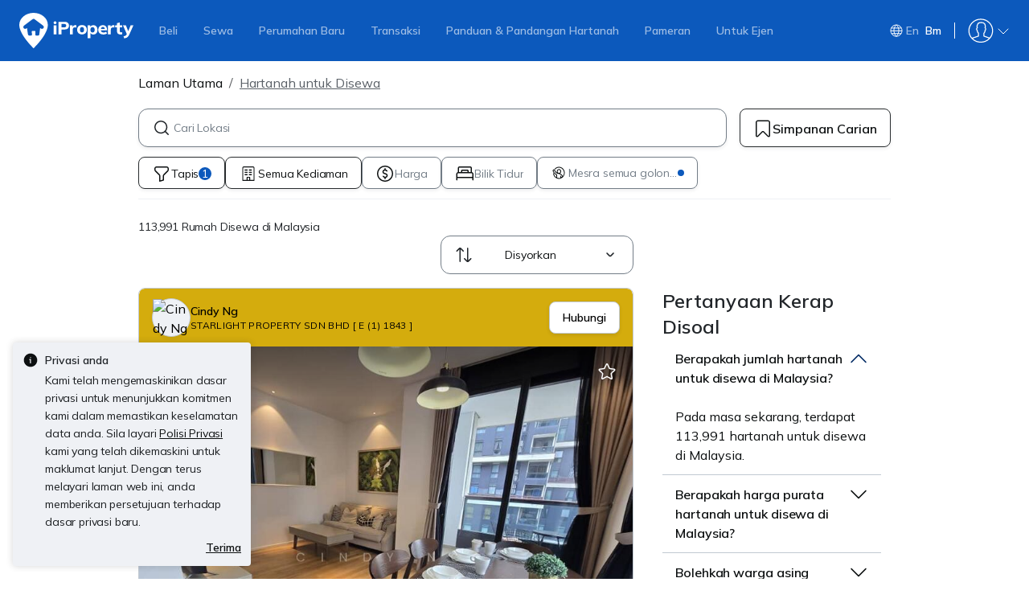

--- FILE ---
content_type: text/html; charset=utf-8
request_url: https://www.google.com/recaptcha/api2/aframe
body_size: 269
content:
<!DOCTYPE HTML><html><head><meta http-equiv="content-type" content="text/html; charset=UTF-8"></head><body><script nonce="pYWkqwD9aPjUGuBApJcnqQ">/** Anti-fraud and anti-abuse applications only. See google.com/recaptcha */ try{var clients={'sodar':'https://pagead2.googlesyndication.com/pagead/sodar?'};window.addEventListener("message",function(a){try{if(a.source===window.parent){var b=JSON.parse(a.data);var c=clients[b['id']];if(c){var d=document.createElement('img');d.src=c+b['params']+'&rc='+(localStorage.getItem("rc::a")?sessionStorage.getItem("rc::b"):"");window.document.body.appendChild(d);sessionStorage.setItem("rc::e",parseInt(sessionStorage.getItem("rc::e")||0)+1);localStorage.setItem("rc::h",'1769563325301');}}}catch(b){}});window.parent.postMessage("_grecaptcha_ready", "*");}catch(b){}</script></body></html>

--- FILE ---
content_type: text/css
request_url: https://cdn.pgimgs.com/marketplace-web/_next/static/chunks/e78fb7cb78b0195d.css
body_size: 10577
content:
.typography-root{margin-bottom:0}.toast[role=alert]{background-color:var(--fill-active-tertiary);color:var(--text-active-tertiary)}.toast[role=alert] svg path{fill:var(--icon-active-tertiary)}
.cookie-banner-root{background:var(--pg-purple-lightest);border-radius:8px;box-shadow:0 0 8px #2c2c2c33}.cookie-banner-root .content{flex-direction:column;padding-top:16px;padding-bottom:16px;display:flex}.cookie-banner-root .text-block{font-family:"Roboto","Helvetica Neue",Helvetica,Arial,sans-serif,var(--bs-font-sans-serif);color:var(--pg-black);margin:0;font-size:14px;font-weight:400;line-height:22px}.cookie-banner-root .text-block a{color:var(--pg-brand-primary);text-decoration:none}.cookie-banner-root .cookie-banner-action{flex-direction:column;margin-top:8px;display:flex}.cookie-banner-section-root{z-index:9999;width:100%;padding:16px 16px 24px;position:fixed;bottom:0;left:0}@keyframes fade-in{0%{opacity:0}to{opacity:1}}.cookie-banner-section-root .cookie-banner-root{animation:.5s ease-in-out fade-in}@media (min-width:992px){.cookie-banner-section-root{width:296px;padding:16px}}.app-installation-nudge-root{border:1px solid var(--pg-grey-medium);background:var(--pg-white);border-radius:8px;justify-content:space-between;align-items:center;width:calc(100% - 32px);margin:0 16px;display:flex;position:relative}.app-installation-nudge-root .close{border:none;position:absolute;top:-17px;left:-27px}.app-installation-nudge-root .pgicon-cancel-circled{color:var(--pg-black)}.app-installation-nudge-root .body-wrapper{margin:14px 8px}.app-installation-nudge-root .title,.app-installation-nudge-root .description{margin:0}.app-installation-nudge-root .title{font-family:"Roboto","Helvetica Neue",Helvetica,Arial,sans-serif,var(--bs-font-sans-serif);color:var(--pg-black);font-size:14px;font-weight:500;line-height:22px}.app-installation-nudge-root .description{font-family:"Roboto","Helvetica Neue",Helvetica,Arial,sans-serif,var(--bs-font-sans-serif);color:var(--pg-grey-darker);font-size:12px;font-weight:400;line-height:18px}.app-installation-nudge-root .with-title,.app-installation-nudge-root .apply{margin:8px}.app-installation-nudge-section-root{z-index:5;width:100%;margin:0;position:fixed;bottom:15px}
.global-footer-root{background:var(--pg-black);color:var(--pg-white)}.global-footer-root a,.global-footer-root a:hover,.global-footer-root a:active{color:var(--pg-white);text-decoration:none;display:flex}.global-footer-root .divider{border-bottom:1px solid var(--pg-white)}.footer-container{max-width:336px;margin:0 auto;padding-inline:12px}@media (min-width:576px){.footer-container{max-width:540px}}@media (min-width:768px){.footer-container{max-width:720px}}@media (min-width:992px){.footer-container{max-width:960px}}@media (min-width:1200px){.footer-container{max-width:1140px}}@media (max-width:575.98px){.global-footer-root .footer-container{max-width:unset}}.search-input-root .input-group{border:1px solid var(--pg-grey-medium);border-radius:8px;overflow:hidden}.search-input-root .input-group input{border:0;border-radius:7px}.search-input-root .input-group .input-group-text{cursor:pointer;background-color:#0000;border:0;border-radius:7px;padding:0}.search-input-root .input-group .input-group-text .btn{border-radius:0}.search-input-root .input-group .input-group-text i{padding:0 10px}.item-stack-root a.expandable.expandable-item-stack,.item-stack-root a.expandable.expandable-item-stack.hide-view-more{display:flex}.item-stack-root a.expandable.expandable-item-stack .pgicon-arrow-down,.item-stack-root a.expandable.expandable-item-stack.hide-view-more .pgicon-arrow-down{transition:transform .15s ease-in-out;transform:none}.item-stack-root a.expandable.expandable-item-stack.expand .pgicon-arrow-down,.item-stack-root a.expandable.expandable-item-stack.hide-view-more.expand .pgicon-arrow-down{transform:rotate(-180deg)}.item-stack-root .link-action-strip-list-item{display:none;overflow:hidden}.item-stack-root .link-action-strip-list-item.expand{display:block}.item-stack-root .link-action-strip-list-item .actionable-link,.item-stack-root .link-action-strip-list-item .actionable-link:hover{white-space:nowrap;text-overflow:ellipsis;display:block;overflow:hidden}.actionable-link{cursor:pointer;align-items:center;gap:8px;display:inline-block}.actionable-link>span{vertical-align:middle}.actionable-link .badge{font-family:"Roboto","Helvetica Neue",Helvetica,Arial,sans-serif,var(--bs-font-sans-serif);color:#fff;text-transform:uppercase;border-radius:4px;padding:2px 4px;font-size:12px;font-weight:500;line-height:18px}.link-stack-root{margin-top:0}.link-stack-root h5{margin:0}.link-stack-root h5 .expandable{justify-content:space-between}.link-stack-root h5 .expandable .pgicon-arrow-down{transition:transform .15s linear;transform:none}.link-stack-root h5 .expandable.expand-stack .pgicon-arrow-down{transform:rotate(180deg)}.link-stack-root .link-stack-items,.link-stack-root .link-stack-items .view-more-links{display:none}.link-stack-root .link-stack-items .hide-view-more,.link-stack-root .link-stack-items.expand,.link-stack-root .link-stack-items.expand-stack{display:block}@media (min-width:576px){.link-stack-root{overflow:hidden}.link-stack-root h5 .expandable .pgicon-arrow-down{display:none}.link-stack-root .link-stack-items{flex-direction:column;display:flex}.link-stack-root .link-stack-items .view-more-links{display:block}.link-stack-root .link-stack-items .hide-view-more{display:none;overflow:hidden}.link-stack-root .link-stack-items .hide-view-more.expand-stack{display:block}.link-stack-root .link-action-strip-list-item{display:none;overflow:hidden}}@keyframes pulsate{0%{opacity:.9;-webkit-transform:scale(1)}to{opacity:0;-webkit-transform:scale(2.5)}}.contact-block-root{background:var(--pg-black);color:var(--pg-white);flex-direction:column;padding:0;display:flex}.contact-block-root .left-pane{flex-direction:column;flex:1;display:flex}.contact-block-root .right-pane{flex:1;padding:16px 12px}.contact-block-root .right-pane .region-selector-dropdown{position:relative}.contact-block-root .right-pane .region-selector-dropdown .dropdown-toggle:after{display:none}.contact-block-root .right-pane .region-selector-dropdown .region-selector-dropdown-button{font-family:"Roboto","Helvetica Neue",Helvetica,Arial,sans-serif,var(--bs-font-sans-serif);color:var(--pg-font-color-body);border:1px solid var(--pg-grey-500);background-color:#fff;border-radius:8px;justify-content:center;align-items:center;gap:8px;padding:4px 8px;font-size:14px;font-weight:500;line-height:22px;text-decoration:none;display:flex}.contact-block-root .right-pane .region-selector-dropdown .region-selector-dropdown-button:hover{background-color:var(--pg-grey)}.contact-block-root .right-pane .region-selector-dropdown .region-selector-dropdown-button.square{padding:8px}.contact-block-root .right-pane .region-selector-dropdown .region-selector-dropdown-button.wide{padding:4px 16px}.contact-block-root .right-pane .region-selector-dropdown .region-selector-dropdown-button .pgicon-arrow-down{transition:transform .15s ease-out}.contact-block-root .right-pane .region-selector-dropdown.show .region-selector-dropdown-button .pgicon-arrow-down{transform:rotate(180deg)}.contact-block-root .right-pane .region-selector-dropdown .region-selector-dropdown-menu{z-index:6;text-align:left;background-color:#fff;border-width:0;border-radius:8px;flex-direction:column;gap:8px;min-width:160px;margin-top:8px;padding:8px 0;display:none;position:absolute;box-shadow:0 0 8px #2c2c2c33}.contact-block-root .right-pane .region-selector-dropdown .region-selector-dropdown-menu.show{display:flex}.contact-block-root .right-pane .region-selector-dropdown .region-selector-dropdown-menu-end{right:0}.contact-block-root .right-pane .region-selector-dropdown .region-selector-dropdown-menu .region-selector-dropdown-item{background-color:none;color:var(--pg-font-color-body);font-family:"Roboto","Helvetica Neue",Helvetica,Arial,sans-serif,var(--bs-font-sans-serif);border:0;align-items:center;gap:8px;padding:4px 8px;font-size:14px;font-weight:400;line-height:22px;text-decoration:none;display:flex}.contact-block-root .right-pane .region-selector-dropdown .region-selector-dropdown-menu .region-selector-dropdown-item .badge{background-color:var(--pg-green)}.contact-block-root .right-pane .region-selector-dropdown .region-selector-dropdown-menu .region-selector-dropdown-item:hover,.contact-block-root .right-pane .region-selector-dropdown .region-selector-dropdown-menu .region-selector-dropdown-item.active{background-color:var(--pg-grey)}.contact-block-root .right-pane .region-selector-dropdown .region-selector-dropdown-menu .region-selector-dropdown-divider{border-top:1px solid var(--pg-grey-medium);height:0;margin:8px;overflow:hidden}.contact-block-root .right-pane .region-selector-dropdown .region-selector-dropdown-menu .region-selector-dropdown-header{font-family:"Roboto","Helvetica Neue",Helvetica,Arial,sans-serif,var(--bs-font-sans-serif);color:var(--pg-grey-dark);text-transform:uppercase;padding:4px 8px;font-size:12px;font-weight:400;line-height:18px}.contact-block-root .right-pane .mb-3{margin-bottom:0!important}.contact-block-root .right-pane .region-selector-dropdown{display:flex}.contact-block-root .right-pane .region-selector-dropdown .region-selector-dropdown-button{background:var(--pg-black);border:1px solid var(--pg-white);outline:none;flex:1;justify-content:space-between;width:100%;margin-bottom:16px;padding:8px 20px;display:flex}.contact-block-root .right-pane .region-selector-dropdown .region-selector-dropdown-button.show{display:flex!important}.contact-block-root .right-pane .region-selector-dropdown .region-selector-dropdown-button:hover{background:var(--pg-black-80)}.contact-block-root .right-pane .region-selector-dropdown .region-selector-dropdown-button .region-selector-dropdown-button__text{flex-direction:row;display:flex}.contact-block-root .right-pane .region-selector-dropdown .region-selector-dropdown-button .region-selector-dropdown-button__text img{width:24px;height:24px}.contact-block-root .right-pane .region-selector-dropdown .region-selector-dropdown-button .pgicon-arrow-down{color:var(--pg-white)}.contact-block-root .right-pane .region-selector-dropdown .region-selector-dropdown-menu{width:100%;margin:0}.contact-block-root .right-pane .region-selector-dropdown .region-selector-dropdown-menu .region-selector-dropdown-item{padding-inline:20px}.contact-block-root .right-pane .region-selector-dropdown .region-selector-dropdown-menu .region-selector-dropdown-item,.contact-block-root .right-pane .region-selector-dropdown .region-selector-dropdown-menu .region-selector-dropdown-item .dropdown-button-text{color:var(--pg-black)}.contact-block-root .right-pane .region-selector-dropdown-label{font-family:"Poppins","Roboto","Helvetica Neue",Helvetica,Arial,sans-serif,var(--bs-font-sans-serif);color:var(--pg-white);font-weight:500;font-size:var(--pg-font-size-heading-5-mobile);line-height:var(--pg-line-height-heading-5-mobile);margin-bottom:4px}@media (min-width:768px){.contact-block-root .right-pane .region-selector-dropdown-label{font-size:var(--pg-font-size-heading-5);line-height:var(--pg-line-height-heading-5)}}.contact-block-root .parent-column{border-bottom:1px solid var(--pg-white);padding:0 12px}.contact-block-root .dropdown-root .form-label{font-family:"Poppins","Roboto","Helvetica Neue",Helvetica,Arial,sans-serif,var(--bs-font-sans-serif);color:var(--pg-white);font-weight:500;font-size:var(--pg-font-size-heading-5-mobile);line-height:var(--pg-line-height-heading-5-mobile);margin-bottom:5px}@media (min-width:768px){.contact-block-root .dropdown-root .form-label{font-size:var(--pg-font-size-heading-5);line-height:var(--pg-line-height-heading-5)}}.contact-block-root .dropdown-root .dropdown-toggle{border:1px solid var(--pg-white);color:var(--pg-white);justify-content:flex-start;align-items:center;width:100%}.contact-block-root .dropdown-root .dropdown-toggle:focus,.contact-block-root .dropdown-root .dropdown-toggle:hover{color:var(--pg-white)}.contact-block-root .dropdown-root .dropdown-toggle img{background:var(--pg-white);margin-top:auto;margin-bottom:auto}.contact-block-root .dropdown-root .dropdown-toggle i{color:var(--pg-white);position:absolute;right:20px}.contact-block-root .dropdown-root .dropdown-toggle:after{display:none}.contact-block-root .dropdown-root .dropdown-button-text{font-family:"Roboto","Helvetica Neue",Helvetica,Arial,sans-serif,var(--bs-font-sans-serif);color:var(--pg-white);margin-left:5px;font-size:14px;font-weight:400;line-height:22px}.contact-block-root .dropdown-root .dropdown-menu{width:100%;padding:5px 12px}.contact-block-root .dropdown-root .dropdown-menu .dropdown-button-text{color:var(--pg-black)}.contact-block-root .dropdown-root .dropdown-item{align-items:center;display:flex}.contact-block-root .search-input-root .input-group{display:flex}.contact-block-root .search-input-root .input-group input::placeholder{font-family:"Roboto","Helvetica Neue",Helvetica,Arial,sans-serif,var(--bs-font-sans-serif);color:var(--pg-grey-dark);font-size:14px;font-weight:400;line-height:22px}.contact-block-root .search-input-root .input-group .input-group-text{background:var(--pg-white);color:var(--pg-black);border-top-left-radius:0;border-bottom-left-radius:0;display:flex}.contact-block-root .search-input-root .input-group .input-group-text .pgicon-search{margin:auto}.contact-block-root .search-input-root .input-group .input-group-text .pgicon-search:before{font-size:14px}.contact-block-root .link-stack-root .link-stack-items{max-height:0;margin-top:0;transition:max-height .3s ease-in-out;display:block;overflow:hidden}.contact-block-root .link-stack-root .link-stack-items.expand-stack{max-height:300px;display:block}.contact-block-root .link-stack-root .link-stack-items a{font-family:"Roboto","Helvetica Neue",Helvetica,Arial,sans-serif,var(--bs-font-sans-serif);color:var(--pg-white);justify-content:space-between;margin:4px 0;font-size:14px;font-weight:400;line-height:22px;text-decoration:none;display:flex}.contact-block-root .link-stack-root a{font-family:"Poppins","Roboto","Helvetica Neue",Helvetica,Arial,sans-serif,var(--bs-font-sans-serif);color:var(--pg-white);font-weight:500;font-size:var(--pg-font-size-heading-5-mobile);line-height:var(--pg-line-height-heading-5-mobile);justify-content:space-between;padding-top:10px;padding-bottom:10px;text-decoration:none;display:flex}@media (min-width:768px){.contact-block-root .link-stack-root a{font-size:var(--pg-font-size-heading-5);line-height:var(--pg-line-height-heading-5)}}@media (min-width:576px){.contact-block-root{gap:16px}.contact-block-root .left-pane{gap:12px;padding-block:16px 0}.contact-block-root .left-pane .parent-column{border-bottom:none}.contact-block-root .right-pane{padding-block:0 16px}.contact-block-root .link-stack-root .link-stack-items{max-height:300px;margin-top:8px;display:block;overflow:visible}.contact-block-root .link-stack-root a{padding-top:0;padding-bottom:0}.contact-block-root .link-stack-root h5{margin-bottom:0}.contact-block-root .container>.row{padding:16px 0}}@media (min-width:768px){.contact-block-root{flex-direction:row;gap:12px}.contact-block-root .left-pane{flex-direction:row;gap:32px;padding-block:16px;display:flex}.contact-block-root .right-pane{flex:none;padding-block:16px}}@media (min-width:992px){.contact-block-root{flex-direction:row}.contact-block-root .left-pane{flex:1 1 0}.contact-block-root .right-pane{flex:.5}}.copyright-strip-root{background:var(--pg-black);text-align:center;flex-direction:column;padding-block:16px;display:flex;position:relative}.copyright-strip-root .term-link{font-family:"Roboto","Helvetica Neue",Helvetica,Arial,sans-serif,var(--bs-font-sans-serif);color:var(--pg-white);white-space:nowrap;font-size:14px;font-weight:400;line-height:22px;text-decoration:none;display:inline-block}.copyright-strip-root .term-link+.term-link{margin-left:20px}.copyright-strip-root .copy-text-section{flex-direction:row;justify-content:center;align-items:center;padding-left:0;display:flex}.copyright-strip-root .copy-text-section .copy-text{font-family:"Roboto","Helvetica Neue",Helvetica,Arial,sans-serif,var(--bs-font-sans-serif);color:var(--pg-white);font-size:12px;font-weight:400;line-height:18px}.copyright-strip-root .links-section{flex-flow:wrap;justify-content:center;align-items:center;display:flex}@media (min-width:992px){.copyright-strip-root{text-align:inherit;flex-direction:row;display:flex}.copyright-strip-root .copy-text-section{justify-content:flex-end;padding-left:0}.copyright-strip-root .links-section{flex:1;justify-content:flex-start;padding-right:0}}.market-strip-root .hui-image-root{width:auto}.market-strip-root .market-strip{flex-direction:column;justify-content:center;margin:16px auto;display:flex}.market-strip-root .market-icons{justify-content:center;margin-right:0;padding:12px 0;display:flex}@media (min-width:576px){.market-strip-root .market-strip{grid-template-columns:1fr 1fr;display:grid}}@media (min-width:992px){.market-strip-root .market-strip{flex-direction:row;display:flex}.market-strip-root .market-icons{margin-right:auto}}.hui-image-root{width:100%;display:block;position:relative}.hui-image-root .hui-spinner-root{margin:auto;position:absolute;inset:0}.hui-image-root.hui-card-image{object-fit:cover;aspect-ratio:4/3;width:100%;height:auto;display:block}.seo-segment-root{font-family:"Roboto","Helvetica Neue",Helvetica,Arial,sans-serif,var(--bs-font-sans-serif);color:var(--pg-font-color-body);background:var(--pg-grey);padding:16px 0;font-size:14px;font-weight:400;line-height:22px}.seo-segment-root .seo-segment a{color:var(--pg-brand-primary);text-decoration:none;display:inline-block}.seo-segment-root.visible{display:block}.seo-segment-root .seo-segment-secondary{margin-top:12px;display:none}.seo-segment-root .seo-segment-secondary.visible{display:block}.seo-segment-root .seo-segment-secondary.read-more{cursor:pointer;font-family:"Roboto","Helvetica Neue",Helvetica,Arial,sans-serif,var(--bs-font-sans-serif);color:var(--pg-brand-primary);font-size:14px;font-weight:500;line-height:22px;display:block}.seo-segment-root .seo-segment-secondary.read-more.visible{display:none}@media (min-width:768px){.seo-segment-root{padding-bottom:32px;display:block}}.sitemap-block-root{background:var(--pg-grey);color:var(--pg-black)}.sitemap-block-root a,.sitemap-block-root a:hover,.sitemap-block-root a:active{color:var(--pg-black)}.sitemap-block-root .footer-container{flex-flow:wrap;padding:0;display:flex;position:relative}.sitemap-block-root .sitemap-links-wrapper{border-bottom:2px solid var(--pg-white);flex:100%;padding:0}.sitemap-block-root .sitemap-links-wrapper .link-stack-root{padding-top:0;padding-bottom:0}.sitemap-block-root .sitemap-links-wrapper .link-stack-root h5>a,.sitemap-block-root .sitemap-links-wrapper .link-stack-root .link-stack-items>div{margin-right:calc(var(--bs-gutter-x)*.5);margin-left:calc(var(--bs-gutter-x)*.5)}.sitemap-block-root .sitemap-links-wrapper .link-stack-root a{font-family:"Poppins","Roboto","Helvetica Neue",Helvetica,Arial,sans-serif,var(--bs-font-sans-serif);color:var(--pg-font-color-heading);font-weight:500;font-size:var(--pg-font-size-heading-5-mobile);line-height:var(--pg-line-height-heading-5-mobile)}@media (min-width:768px){.sitemap-block-root .sitemap-links-wrapper .link-stack-root a{font-size:var(--pg-font-size-heading-5);line-height:var(--pg-line-height-heading-5)}}.sitemap-block-root .sitemap-links-wrapper .link-stack-root h5>a{padding:12px}.sitemap-block-root .sitemap-links-wrapper .link-stack-root .link-stack-items{background-color:var(--pg-grey-lighter);padding-inline:12px;max-height:0;padding-bottom:0;transition:all .4s ease-in-out;display:block;overflow:hidden}.sitemap-block-root .sitemap-links-wrapper .link-stack-root .link-stack-items .link-stack-item:last-child{padding-bottom:15px}.sitemap-block-root .sitemap-links-wrapper .link-stack-root .link-stack-items.expand-stack{max-height:unset;display:block}.sitemap-block-root .sitemap-links-wrapper .link-stack-root .link-stack-items .only-desktop{display:none}.sitemap-block-root .sitemap-links-wrapper .link-stack-root .link-stack-items .only-mobile{display:block}.sitemap-block-root .sitemap-links-wrapper .link-stack-root .link-stack-items .view-more-links{font-family:"Roboto","Helvetica Neue",Helvetica,Arial,sans-serif,var(--bs-font-sans-serif);color:var(--pg-brand-primary);padding-top:4px;font-size:14px;font-weight:500;line-height:22px}.sitemap-block-root .sitemap-links-wrapper .link-stack-root .link-stack-items a{font-family:"Roboto","Helvetica Neue",Helvetica,Arial,sans-serif,var(--bs-font-sans-serif);color:var(--pg-font-color-body);font-size:12px;font-weight:400;line-height:18px}.sitemap-block-root .sitemap-links-wrapper .link-stack-root .link-stack-items .expandable-item-stack{font-family:"Roboto","Helvetica Neue",Helvetica,Arial,sans-serif,var(--bs-font-sans-serif);color:var(--pg-font-color-body);font-size:14px;font-weight:500;line-height:22px}.sitemap-block-root .sitemap-links-wrapper .link-stack-root .link-stack-items .expandable-item-stack:after{transition:all .4s ease-in-out}.sitemap-block-root .sitemap-links-wrapper .item-stack-root{padding-top:15px}.sitemap-block-root .sitemap-links-wrapper .item-stack-root .link-action-strip-list-item{max-height:0;transition:all .4s ease-in-out;display:block}.sitemap-block-root .sitemap-links-wrapper .item-stack-root .link-action-strip-list-item.expand{max-height:unset;display:block}.sitemap-block-root .sitemap-links-wrapper .item-stack-root .not-expandable:hover{color:var(--pg-brand-primary)}@media (min-width:576px){.sitemap-block-root .footer-container{padding-inline:12px}.sitemap-block-root .sitemap-links-wrapper{border-bottom:none;flex:0 25%;gap:24px;min-width:0}.sitemap-block-root .sitemap-links-wrapper .item-stack-root{padding-top:5px}.sitemap-block-root .sitemap-links-wrapper .item-stack-root .link-action-strip-list-item{margin-left:5px}.sitemap-block-root .sitemap-links-wrapper .link-stack-root{max-width:100px;padding-top:10px;padding-bottom:10px}.sitemap-block-root .sitemap-links-wrapper .link-stack-root a:hover{color:var(--pg-brand-primary)}.sitemap-block-root .sitemap-links-wrapper .link-stack-root h5{font-family:"Poppins","Roboto","Helvetica Neue",Helvetica,Arial,sans-serif,var(--bs-font-sans-serif);color:var(--pg-font-color-heading);font-weight:500;font-size:var(--pg-font-size-heading-5-mobile);line-height:var(--pg-line-height-heading-5-mobile)}}@media (min-width:576px) and (min-width:768px){.sitemap-block-root .sitemap-links-wrapper .link-stack-root h5{font-size:var(--pg-font-size-heading-5);line-height:var(--pg-line-height-heading-5)}}@media (min-width:576px){.sitemap-block-root .sitemap-links-wrapper .link-stack-root h5>a{padding:0}.sitemap-block-root .sitemap-links-wrapper .link-stack-root .link-stack-items{background:var(--pg-grey);max-height:unset;padding-inline:0;overflow:visible}.sitemap-block-root .sitemap-links-wrapper .link-stack-root .link-stack-items .only-desktop{display:block}.sitemap-block-root .sitemap-links-wrapper .link-stack-root .link-stack-items .only-mobile{display:none}}@media (min-width:768px){.sitemap-block-root .sitemap-links-wrapper .link-stack-root{max-width:156px}}@media (min-width:992px){.sitemap-block-root .sitemap-links-wrapper .link-stack-root{max-width:unset}}.social-segment-root{flex-direction:row;align-items:center;padding-block:16px;display:flex}.social-segment-root .icon-link,.social-segment-root .icon-text{color:var(--pg-white);height:100%;text-decoration:none;display:flex}.social-segment-root .icon-link .pgicon-x,.social-segment-root .icon-link .pgicon-tiktok{width:16px;height:16px}.social-segment-root .icon-link .pgicon-x:before,.social-segment-root .icon-link .pgicon-tiktok:before{background-color:var(--pg-white)}.social-segment-root .icon-text-social{font-family:"Roboto","Helvetica Neue",Helvetica,Arial,sans-serif,var(--bs-font-sans-serif);color:var(--pg-white);height:min-content;margin:auto;font-size:14px;font-weight:400;line-height:22px}.social-segment-root .left-pane{flex-direction:row;flex:1;align-items:center;display:none}.social-segment-root .right-pane{flex-direction:row;flex:1;gap:16px;display:flex}@media (min-width:768px){.social-segment-root{gap:12px}.social-segment-root .left-pane{gap:24px;display:flex}.social-segment-root .left-pane .icon-link i{padding-right:8px}.social-segment-root .right-pane{justify-content:flex-end}}
.modal-backdrop.show{z-index:1050}.global-navbar-root{z-index:1024;color:var(--pg-black);background-color:var(--pg-white);width:100%;padding:16px;transition:transform .2s ease-in-out;position:sticky;top:0;box-shadow:0 2px 24px #2c2c2c1a}.global-navbar-root.hidden-on-scroll-down{transform:translateY(-100%)}.global-navbar-root .top-bar{justify-content:space-between;align-items:center;gap:0;width:100%;display:flex;position:relative}.global-navbar-root .top-bar .side-nav-toggle{display:none}.global-navbar-root .top-bar .brand{justify-content:center;align-items:flex-start;display:flex;position:relative}.global-navbar-root .top-bar .brand .logo-desktop,.global-navbar-root .top-bar .brand .logo-mobile{object-fit:contain;width:auto}.global-navbar-root .top-bar .brand .logo-desktop{height:40px;position:relative}.global-navbar-root .top-bar .brand .logo-mobile{height:30px;display:none}.global-navbar-root .top-bar .nav-link-list{align-items:center;gap:16px;margin-right:auto;display:flex}.global-navbar-root .top-bar .nav-link-list .nav-link-item{background-color:none;color:var(--pg-black);word-wrap:unset;border:0;align-items:center;gap:4px;text-decoration:none;display:flex}.global-navbar-root .top-bar .nav-link-list .nav-link-item .badge{background-color:var(--pg-green)}.global-navbar-root .top-bar .nav-link-list .nav-link-item .nav-link-item-text{font-family:"Roboto","Helvetica Neue",Helvetica,Arial,sans-serif,var(--bs-font-sans-serif);color:var(--pg-font-color-body);font-size:14px;font-weight:400;line-height:22px}.global-navbar-root .top-bar .nav-link-list{margin-left:24px}.global-navbar-root .top-bar .nav-link-list .nav-link-item{white-space:nowrap}.global-navbar-root .top-bar .nav-link-list .nav-link-item .nav-link-item-text{font-family:"Poppins","Roboto","Helvetica Neue",Helvetica,Arial,sans-serif,var(--bs-font-sans-serif);color:var(--pg-font-color-heading);font-weight:500;font-size:var(--pg-font-size-heading-5-mobile);line-height:var(--pg-line-height-heading-5-mobile);position:relative}.global-navbar-root .top-bar .nav-link-list .nav-link-item .nav-link-item-text:after{border-bottom:2px solid var(--pg-brand-primary);content:"";width:0;transition:width .25s ease-in-out;display:block}.global-navbar-root .top-bar .nav-link-list .nav-link-item .nav-link-item-text:hover:after,.global-navbar-root .top-bar .nav-link-list .nav-link-item .nav-link-item-text.active:after{width:100%}@media (min-width:768px){.global-navbar-root .top-bar .nav-link-list .nav-link-item .nav-link-item-text{font-size:var(--pg-font-size-heading-5);line-height:var(--pg-line-height-heading-5)}}.global-navbar-root .top-bar .nav-link-list .nav-link-item .nav-link-item-text:after{position:absolute;bottom:0}.global-navbar-root .top-bar .nav-link-list .nav-link-item:hover .nav-link-item-text:after{width:100%}.global-navbar-root .top-bar .nav-link-list .pgicon-link-ext:before{width:14px;height:22px;margin:0 0 0 2px}.global-navbar-root .top-bar .more-links-dropdown{position:relative}.global-navbar-root .top-bar .more-links-dropdown .dropdown-toggle:after{display:none}.global-navbar-root .top-bar .more-links-dropdown .more-links-dropdown-button{background-color:none;color:var(--pg-black);border:0;align-items:center;gap:4px;text-decoration:none;display:flex}.global-navbar-root .top-bar .more-links-dropdown .more-links-dropdown-button .badge{background-color:var(--pg-green)}.global-navbar-root .top-bar .more-links-dropdown .more-links-dropdown-button .pgicon-arrow-down{transition:transform .15s ease-out}.global-navbar-root .top-bar .more-links-dropdown.show .more-links-dropdown-button .pgicon-arrow-down{transform:rotate(180deg)}.global-navbar-root .top-bar .more-links-dropdown .more-links-dropdown-menu{z-index:6;text-align:left;background-color:#fff;border-width:0;border-radius:8px;flex-direction:column;gap:8px;min-width:160px;margin-top:8px;padding:8px 0;display:none;position:absolute;box-shadow:0 0 8px #2c2c2c33}.global-navbar-root .top-bar .more-links-dropdown .more-links-dropdown-menu-end{right:0}.global-navbar-root .top-bar .more-links-dropdown .more-links-dropdown-menu .more-links-dropdown-item{background-color:none;color:var(--pg-font-color-body);font-family:"Roboto","Helvetica Neue",Helvetica,Arial,sans-serif,var(--bs-font-sans-serif);border:0;align-items:center;gap:8px;padding:4px 8px;font-size:14px;font-weight:400;line-height:22px;text-decoration:none;display:flex}.global-navbar-root .top-bar .more-links-dropdown .more-links-dropdown-menu .more-links-dropdown-item .badge{background-color:var(--pg-green)}.global-navbar-root .top-bar .more-links-dropdown .more-links-dropdown-menu .more-links-dropdown-item:hover,.global-navbar-root .top-bar .more-links-dropdown .more-links-dropdown-menu .more-links-dropdown-item.active{background-color:var(--pg-grey)}.global-navbar-root .top-bar .more-links-dropdown .more-links-dropdown-menu .more-links-dropdown-divider{border-top:1px solid var(--pg-grey-medium);height:0;margin:8px;overflow:hidden}.global-navbar-root .top-bar .more-links-dropdown .more-links-dropdown-menu .more-links-dropdown-header{font-family:"Roboto","Helvetica Neue",Helvetica,Arial,sans-serif,var(--bs-font-sans-serif);color:var(--pg-grey-dark);text-transform:uppercase;padding:4px 8px;font-size:12px;font-weight:400;line-height:18px}.global-navbar-root .top-bar .more-links-dropdown .more-links-dropdown-menu.show{display:flex!important}.global-navbar-root .top-bar .more-links-dropdown .more-links-dropdown-button{line-height:22px}.global-navbar-root .top-bar .more-links-dropdown .more-links-dropdown-button .more-links-dropdown-button__text{font-family:"Poppins","Roboto","Helvetica Neue",Helvetica,Arial,sans-serif,var(--bs-font-sans-serif);color:var(--pg-font-color-heading);font-weight:500;font-size:var(--pg-font-size-heading-5-mobile);line-height:var(--pg-line-height-heading-5-mobile);position:relative}.global-navbar-root .top-bar .more-links-dropdown .more-links-dropdown-button .more-links-dropdown-button__text:after{border-bottom:2px solid var(--pg-brand-primary);content:"";width:0;transition:width .25s ease-in-out;display:block}.global-navbar-root .top-bar .more-links-dropdown .more-links-dropdown-button .more-links-dropdown-button__text:hover:after,.global-navbar-root .top-bar .more-links-dropdown .more-links-dropdown-button .more-links-dropdown-button__text.active:after{width:100%}@media (min-width:768px){.global-navbar-root .top-bar .more-links-dropdown .more-links-dropdown-button .more-links-dropdown-button__text{font-size:var(--pg-font-size-heading-5);line-height:var(--pg-line-height-heading-5)}}.global-navbar-root .top-bar .more-links-dropdown .more-links-dropdown-button .more-links-dropdown-button__text:after{position:absolute;bottom:0}.global-navbar-root .top-bar .right-button-set{align-items:center;gap:12px;display:flex}.global-navbar-root .top-bar .right-button-set .my-account-dropdown{position:relative}.global-navbar-root .top-bar .right-button-set .my-account-dropdown .dropdown-toggle:after{display:none}.global-navbar-root .top-bar .right-button-set .my-account-dropdown .my-account-dropdown-button{font-family:"Roboto","Helvetica Neue",Helvetica,Arial,sans-serif,var(--bs-font-sans-serif);color:var(--pg-font-color-body);border:1px solid var(--pg-grey-500);background-color:#fff;border-radius:8px;justify-content:center;align-items:center;gap:8px;padding:4px 8px;font-size:14px;font-weight:500;line-height:22px;text-decoration:none;display:flex}.global-navbar-root .top-bar .right-button-set .my-account-dropdown .my-account-dropdown-button:hover{background-color:var(--pg-grey)}.global-navbar-root .top-bar .right-button-set .my-account-dropdown .my-account-dropdown-button.square{padding:8px}.global-navbar-root .top-bar .right-button-set .my-account-dropdown .my-account-dropdown-button.wide{padding:4px 16px}.global-navbar-root .top-bar .right-button-set .my-account-dropdown .my-account-dropdown-button .pgicon-arrow-down{transition:transform .15s ease-out}.global-navbar-root .top-bar .right-button-set .my-account-dropdown.show .my-account-dropdown-button .pgicon-arrow-down{transform:rotate(180deg)}.global-navbar-root .top-bar .right-button-set .my-account-dropdown .my-account-dropdown-menu{z-index:6;text-align:left;background-color:#fff;border-width:0;border-radius:8px;flex-direction:column;gap:8px;min-width:160px;margin-top:8px;padding:8px 0;display:none;position:absolute;box-shadow:0 0 8px #2c2c2c33}.global-navbar-root .top-bar .right-button-set .my-account-dropdown .my-account-dropdown-menu.show{display:flex}.global-navbar-root .top-bar .right-button-set .my-account-dropdown .my-account-dropdown-menu-end{right:0}.global-navbar-root .top-bar .right-button-set .my-account-dropdown .my-account-dropdown-menu .my-account-dropdown-item{background-color:none;color:var(--pg-font-color-body);font-family:"Roboto","Helvetica Neue",Helvetica,Arial,sans-serif,var(--bs-font-sans-serif);border:0;align-items:center;gap:8px;padding:4px 8px;font-size:14px;font-weight:400;line-height:22px;text-decoration:none;display:flex}.global-navbar-root .top-bar .right-button-set .my-account-dropdown .my-account-dropdown-menu .my-account-dropdown-item .badge{background-color:var(--pg-green)}.global-navbar-root .top-bar .right-button-set .my-account-dropdown .my-account-dropdown-menu .my-account-dropdown-item:hover,.global-navbar-root .top-bar .right-button-set .my-account-dropdown .my-account-dropdown-menu .my-account-dropdown-item.active{background-color:var(--pg-grey)}.global-navbar-root .top-bar .right-button-set .my-account-dropdown .my-account-dropdown-menu .my-account-dropdown-divider{border-top:1px solid var(--pg-grey-medium);height:0;margin:8px;overflow:hidden}.global-navbar-root .top-bar .right-button-set .my-account-dropdown .my-account-dropdown-menu .my-account-dropdown-header{font-family:"Roboto","Helvetica Neue",Helvetica,Arial,sans-serif,var(--bs-font-sans-serif);color:var(--pg-grey-dark);text-transform:uppercase;padding:4px 8px;font-size:12px;font-weight:400;line-height:18px}.global-navbar-root .top-bar .right-button-set .my-account-dropdown-menu .my-account-dropdown-item{white-space:nowrap}.global-navbar-root .top-bar .right-button-set .my-account-dropdown-menu .my-account-dropdown-item .my-account-dropdown-item-badge{margin-left:auto}.global-navbar-root .top-bar .right-button-set .my-account-dropdown-menu.show{display:flex!important}.global-navbar-root .top-bar .right-button-set .locale-switch-dropdown{position:relative}.global-navbar-root .top-bar .right-button-set .locale-switch-dropdown .dropdown-toggle:after{display:none}.global-navbar-root .top-bar .right-button-set .locale-switch-dropdown .locale-switch-dropdown-button{font-family:"Roboto","Helvetica Neue",Helvetica,Arial,sans-serif,var(--bs-font-sans-serif);color:var(--pg-font-color-body);border:1px solid var(--pg-grey-500);background-color:#fff;border-radius:8px;justify-content:center;align-items:center;gap:8px;padding:4px 8px;font-size:14px;font-weight:500;line-height:22px;text-decoration:none;display:flex}.global-navbar-root .top-bar .right-button-set .locale-switch-dropdown .locale-switch-dropdown-button:hover{background-color:var(--pg-grey)}.global-navbar-root .top-bar .right-button-set .locale-switch-dropdown .locale-switch-dropdown-button.square{padding:8px}.global-navbar-root .top-bar .right-button-set .locale-switch-dropdown .locale-switch-dropdown-button.wide{padding:4px 16px}.global-navbar-root .top-bar .right-button-set .locale-switch-dropdown .locale-switch-dropdown-button .pgicon-arrow-down{transition:transform .15s ease-out}.global-navbar-root .top-bar .right-button-set .locale-switch-dropdown.show .locale-switch-dropdown-button .pgicon-arrow-down{transform:rotate(180deg)}.global-navbar-root .top-bar .right-button-set .locale-switch-dropdown .locale-switch-dropdown-menu{z-index:6;text-align:left;background-color:#fff;border-width:0;border-radius:8px;flex-direction:column;gap:8px;min-width:160px;margin-top:8px;padding:8px 0;display:none;position:absolute;box-shadow:0 0 8px #2c2c2c33}.global-navbar-root .top-bar .right-button-set .locale-switch-dropdown .locale-switch-dropdown-menu.show{display:flex}.global-navbar-root .top-bar .right-button-set .locale-switch-dropdown .locale-switch-dropdown-menu-end{right:0}.global-navbar-root .top-bar .right-button-set .locale-switch-dropdown .locale-switch-dropdown-menu .locale-switch-dropdown-item{background-color:none;color:var(--pg-font-color-body);font-family:"Roboto","Helvetica Neue",Helvetica,Arial,sans-serif,var(--bs-font-sans-serif);border:0;align-items:center;gap:8px;padding:4px 8px;font-size:14px;font-weight:400;line-height:22px;text-decoration:none;display:flex}.global-navbar-root .top-bar .right-button-set .locale-switch-dropdown .locale-switch-dropdown-menu .locale-switch-dropdown-item .badge{background-color:var(--pg-green)}.global-navbar-root .top-bar .right-button-set .locale-switch-dropdown .locale-switch-dropdown-menu .locale-switch-dropdown-item:hover,.global-navbar-root .top-bar .right-button-set .locale-switch-dropdown .locale-switch-dropdown-menu .locale-switch-dropdown-item.active{background-color:var(--pg-grey)}.global-navbar-root .top-bar .right-button-set .locale-switch-dropdown .locale-switch-dropdown-menu .locale-switch-dropdown-divider{border-top:1px solid var(--pg-grey-medium);height:0;margin:8px;overflow:hidden}.global-navbar-root .top-bar .right-button-set .locale-switch-dropdown .locale-switch-dropdown-menu .locale-switch-dropdown-header{font-family:"Roboto","Helvetica Neue",Helvetica,Arial,sans-serif,var(--bs-font-sans-serif);color:var(--pg-grey-dark);text-transform:uppercase;padding:4px 8px;font-size:12px;font-weight:400;line-height:18px}.global-navbar-root .top-bar .right-button-set .dropdown-toggle.show .my-account-dropdown-button,.global-navbar-root .top-bar .right-button-set .dropdown-toggle.show .locale-switch-dropdown-button{background-color:var(--pg-grey-darker);color:var(--pg-white)}.global-navbar-root .top-bar .right-button-set .locale-switch-dropdown .locale-switch-dropdown-button{gap:0;height:30px}.global-navbar-root .top-bar .right-button-set .locale-switch-dropdown .locale-switch-dropdown-menu{min-width:initial;gap:0;padding:0;overflow:hidden}.global-navbar-root .top-bar .right-button-set .locale-switch-dropdown .locale-switch-dropdown-menu .locale-switch-dropdown-item{padding:12px 16px}.global-navbar-root .top-bar .right-button-set .locale-switch-dropdown .locale-switch-dropdown-menu .locale-switch-dropdown-item.active{background-color:var(--pg-grey-500);color:#fff}.global-navbar-root .top-bar .right-button-set .locale-switch-dropdown-button .pgicon-arrow-down{margin-left:4px}.global-navbar-root .top-bar .right-button-set .notification-toggle{font-family:"Roboto","Helvetica Neue",Helvetica,Arial,sans-serif,var(--bs-font-sans-serif);color:var(--pg-font-color-body);border:1px solid var(--pg-grey-500);background-color:#fff;border-radius:8px;justify-content:center;align-items:center;gap:8px;width:30px;height:30px;padding:4px 8px;font-size:14px;font-weight:500;line-height:22px;text-decoration:none;display:flex;position:relative}.global-navbar-root .top-bar .right-button-set .notification-toggle:hover{background-color:var(--pg-grey)}.global-navbar-root .top-bar .right-button-set .notification-toggle.square{padding:8px}.global-navbar-root .top-bar .right-button-set .notification-toggle.wide{padding:4px 16px}.global-navbar-root .top-bar .right-button-set .notification-toggle .pulse-dot{background-color:var(--pg-brand-primary);border-radius:50%;width:8px;height:8px;position:absolute;top:-2px;right:-2px}.global-navbar-root .top-bar .right-button-set .notification-toggle .pulse-dot.highlight:before{-webkit-animation:1s ease-out 3 pulsate;border:2px solid var(--pg-brand-primary);content:"";border-radius:50%;width:8px;height:8px;animation:1s ease-out 3 pulsate;display:block}.global-navbar-root .top-bar .right-button-set .my-activity-link{font-family:"Roboto","Helvetica Neue",Helvetica,Arial,sans-serif,var(--bs-font-sans-serif);color:var(--pg-font-color-body);border:1px solid var(--pg-grey-500);background-color:#fff;border-radius:8px;justify-content:center;align-items:center;gap:8px;height:30px;padding:4px 16px;font-size:14px;font-weight:500;line-height:22px;text-decoration:none;display:flex}.global-navbar-root .top-bar .right-button-set .my-activity-link:hover{background-color:var(--pg-grey)}.global-navbar-root .top-bar .right-button-set .my-activity-link.square{padding:8px}.global-navbar-root .top-bar .right-button-set .my-activity-link.wide{padding:4px 16px}.global-navbar-root .top-bar .right-button-set .login-button{font-family:"Roboto","Helvetica Neue",Helvetica,Arial,sans-serif,var(--bs-font-sans-serif);color:var(--pg-font-color-body);border:1px solid var(--pg-grey-500);background-color:#fff;border-radius:8px;justify-content:center;align-items:center;gap:8px;height:30px;padding:4px 8px;font-size:14px;font-weight:500;line-height:22px;text-decoration:none;display:flex}.global-navbar-root .top-bar .right-button-set .login-button:hover{background-color:var(--pg-grey)}.global-navbar-root .top-bar .right-button-set .login-button.square{padding:8px}.global-navbar-root .top-bar .right-button-set .login-button.wide{padding:4px 16px}.global-navbar-root .top-bar.pg-finance-variant .right-button-set .my-activity-link{background-color:var(--pg-grey-neutral-40);border:none;padding:4px}.global-navbar-root .top-bar.pg-finance-variant .right-button-set .my-activity-link:hover{background-color:var(--pg-grey-medium)}.global-navbar-root .top-bar.pg-finance-variant .right-button-set .my-activity-link .my-activity-text{display:none}.global-navbar-root .top-bar.pg-finance-variant .right-button-set .my-activity-link .my-activity-icon{width:20px;height:20px}.global-navbar-root .top-bar.pg-finance-variant .more-links-dropdown .more-links-dropdown-menu{gap:0;min-width:184px;margin-top:0;padding:0}.global-navbar-root .top-bar.pg-finance-variant .more-links-dropdown .more-links-dropdown-menu .more-links-dropdown-header{font-family:"Roboto","Helvetica Neue",Helvetica,Arial,sans-serif,var(--bs-font-sans-serif);color:#5a6067;padding:16px 16px 0;font-size:12px;font-weight:500;line-height:18px}.global-navbar-root .top-bar.pg-finance-variant .more-links-dropdown .more-links-dropdown-menu .more-links-dropdown-item{padding:16px}.global-navbar-root .top-bar.pg-finance-variant .more-links-dropdown .more-links-dropdown-menu .more-links-dropdown-divider{margin:0}.global-navbar-root .top-bar.pg-finance-variant .more-links-dropdown .more-links-dropdown-menu .badge.bg-success{background-color:#07a35d!important}.global-navbar-root .top-bar.pg-finance-variant .more-links-dropdown .more-links-dropdown-menu-end{right:unset}.global-navbar-root .top-bar.pg-finance-variant .more-links-dropdown:last-child .more-links-dropdown-header{display:none}@media (min-width:992px){.side-nav-offcanvas.show,.side-nav-offcanvas-backdrop.show{display:none!important}}@media (max-width:1350px){.global-navbar-root .top-bar{gap:0}.global-navbar-root .top-bar .nav-link-list{gap:16px;margin-left:24px}.global-navbar-root .top-bar .right-button-set{gap:8px}.global-navbar-root .top-bar .right-button-set .my-activity-link{width:30px;height:30px;padding:6px}.global-navbar-root .top-bar .right-button-set .my-activity-link .my-activity-text{display:none}.global-navbar-root .top-bar .right-button-set .my-account-dropdown .my-account-dropdown-button{gap:0}.global-navbar-root .top-bar .right-button-set .my-account-dropdown .my-account-dropdown-button .my-account-dropdown-button-text{display:none}}@keyframes pulsate{0%{opacity:.9;-webkit-transform:scale(1)}to{opacity:0;-webkit-transform:scale(2.5)}}@media (max-width:991.98px){.global-navbar-root{padding:12px}.global-navbar-root .top-bar .side-nav-toggle{background-color:var(--pg-white);width:30px;height:30px;color:var(--pg-grey-darker);border:none;justify-content:center;align-items:center;display:flex}.global-navbar-root .top-bar .side-nav-toggle .pgicon{margin:0;font-size:24px;line-height:24px}.global-navbar-root .top-bar .brand .logo-desktop{display:none}.global-navbar-root .top-bar .brand .logo-mobile{display:block}.global-navbar-root .top-bar .nav-link-list,.global-navbar-root .top-bar .right-button-set .my-activity-link,.global-navbar-root .top-bar .right-button-set .login-button,.global-navbar-root .top-bar .right-button-set .my-account-dropdown,.global-navbar-root .top-bar .right-button-set .locale-switch-dropdown{display:none}.side-nav-offcanvas-backdrop{z-index:1022;background-color:var(--pg-black);opacity:0;transition:opacity .15s linear;display:block;position:fixed;inset:0}.side-nav-offcanvas-backdrop.show{opacity:.8}.side-nav-offcanvas{z-index:1023;background-color:var(--pg-white);flex-direction:column;width:100%;transition:left .3s ease-in-out;display:flex;position:fixed;top:54px;bottom:0;left:-100%}.side-nav-offcanvas.show{left:0}}@media (max-width:991.98px) and (min-width:576px){.side-nav-offcanvas{width:360px}}@media (max-width:991.98px){.side-nav-offcanvas .locale-switch-dropdown{position:relative}.side-nav-offcanvas .locale-switch-dropdown .dropdown-toggle:after{display:none}.side-nav-offcanvas .locale-switch-dropdown .locale-switch-dropdown-button{font-family:"Roboto","Helvetica Neue",Helvetica,Arial,sans-serif,var(--bs-font-sans-serif);color:var(--pg-font-color-body);border:1px solid var(--pg-grey-500);background-color:#fff;border-radius:8px;justify-content:center;align-items:center;gap:8px;padding:4px 8px;font-size:14px;font-weight:500;line-height:22px;text-decoration:none;display:flex}.side-nav-offcanvas .locale-switch-dropdown .locale-switch-dropdown-button:hover{background-color:var(--pg-grey)}.side-nav-offcanvas .locale-switch-dropdown .locale-switch-dropdown-button.square{padding:8px}.side-nav-offcanvas .locale-switch-dropdown .locale-switch-dropdown-button.wide{padding:4px 16px}.side-nav-offcanvas .locale-switch-dropdown .locale-switch-dropdown-button .pgicon-arrow-down{transition:transform .15s ease-out}.side-nav-offcanvas .locale-switch-dropdown.show .locale-switch-dropdown-button .pgicon-arrow-down{transform:rotate(180deg)}.side-nav-offcanvas .locale-switch-dropdown .locale-switch-dropdown-menu{z-index:6;text-align:left;background-color:#fff;border-width:0;border-radius:8px;flex-direction:column;gap:8px;min-width:160px;margin-top:8px;padding:8px 0;display:none;position:absolute;box-shadow:0 0 8px #2c2c2c33}.side-nav-offcanvas .locale-switch-dropdown .locale-switch-dropdown-menu.show{display:flex}.side-nav-offcanvas .locale-switch-dropdown .locale-switch-dropdown-menu-end{right:0}.side-nav-offcanvas .locale-switch-dropdown .locale-switch-dropdown-menu .locale-switch-dropdown-item{background-color:none;color:var(--pg-font-color-body);font-family:"Roboto","Helvetica Neue",Helvetica,Arial,sans-serif,var(--bs-font-sans-serif);border:0;align-items:center;gap:8px;padding:4px 8px;font-size:14px;font-weight:400;line-height:22px;text-decoration:none;display:flex}.side-nav-offcanvas .locale-switch-dropdown .locale-switch-dropdown-menu .locale-switch-dropdown-item .badge{background-color:var(--pg-green)}.side-nav-offcanvas .locale-switch-dropdown .locale-switch-dropdown-menu .locale-switch-dropdown-item:hover,.side-nav-offcanvas .locale-switch-dropdown .locale-switch-dropdown-menu .locale-switch-dropdown-item.active{background-color:var(--pg-grey)}.side-nav-offcanvas .locale-switch-dropdown .locale-switch-dropdown-menu .locale-switch-dropdown-divider{border-top:1px solid var(--pg-grey-medium);height:0;margin:8px;overflow:hidden}.side-nav-offcanvas .locale-switch-dropdown .locale-switch-dropdown-menu .locale-switch-dropdown-header{font-family:"Roboto","Helvetica Neue",Helvetica,Arial,sans-serif,var(--bs-font-sans-serif);color:var(--pg-grey-dark);text-transform:uppercase;padding:4px 8px;font-size:12px;font-weight:400;line-height:18px}.side-nav-offcanvas .locale-switch-dropdown{position:absolute;bottom:16px;right:16px}.side-nav-offcanvas .locale-switch-dropdown.dropup .dropdown-toggle:after{display:none}.side-nav-offcanvas .locale-switch-dropdown.dropup .locale-switch-dropdown-menu{min-width:initial;gap:0;margin-bottom:8px;padding:0;bottom:100%;overflow:hidden}.side-nav-offcanvas .locale-switch-dropdown.dropup .locale-switch-dropdown-menu .locale-switch-dropdown-item{padding:12px 16px}.side-nav-offcanvas .locale-switch-dropdown.dropup .locale-switch-dropdown-menu .locale-switch-dropdown-item.active{background-color:var(--pg-grey-500);color:#fff}.side-nav-offcanvas .locale-switch-dropdown .locale-switch-dropdown-button{gap:4px}.side-nav-top{font-family:"Roboto","Helvetica Neue",Helvetica,Arial,sans-serif,var(--bs-font-sans-serif);color:#fff;background-color:var(--pg-brand-primary);flex-direction:column;padding:16px;font-size:14px;font-weight:400;line-height:22px;display:flex}.side-nav-top .my-activity-link{font-family:"Inter Medium","Roboto","Helvetica Neue",Helvetica,Arial,sans-serif,var(--bs-font-sans-serif);color:var(--pg-global-navbar-side-nav-top-color);font-weight:500;font-size:var(--pg-font-size-body);line-height:var(--pg-line-height-body);align-items:center;gap:8px;padding:8px 0;display:flex}.side-nav-top .separator{border-top:1px solid var(--pg-grey-medium);border-color:var(--pg-brand-primary-light);height:0;margin:8px 0;overflow:hidden}.side-nav-top .login-block{flex-direction:column;gap:12px;display:flex}.side-nav-top .login-block .separator{margin:8px 0 0}.side-nav-top .login-block .login-block-title{font-family:"Roboto","Helvetica Neue",Helvetica,Arial,sans-serif,var(--bs-font-sans-serif);color:var(--pg-white);margin-bottom:0;font-size:12px;font-weight:400;line-height:18px}.side-nav-top .login-block .login-button{width:100%;color:var(--pg-brand-primary);background-color:var(--pg-white)}.side-nav-top .login-block .login-button:focus{color:var(--pg-brand-primary)}.side-nav-top .my-account-accordion .my-account-accordion-item .my-account-accordion-header .accordion-button{color:var(--pg-font-color-body);font-family:"Roboto","Helvetica Neue",Helvetica,Arial,sans-serif,var(--bs-font-sans-serif);background-color:none;border:none;outline:none;align-items:center;gap:4px;padding:8px 0;font-size:14px;font-weight:400;line-height:22px;text-decoration:none;display:flex}.side-nav-top .my-account-accordion .my-account-accordion-item .my-account-accordion-header .accordion-button .badge{background-color:var(--pg-green)}.side-nav-top .my-account-accordion .my-account-accordion-item .my-account-accordion-header .accordion-button:after{display:none}.side-nav-top .my-account-accordion .my-account-accordion-item .my-account-accordion-header .accordion-button .my-account-accordion-button-text{flex:1 1 0}.side-nav-top .my-account-accordion .my-account-accordion-item .my-account-accordion-header .accordion-button .pgicon-arrow-down{transition:transform .15s ease-out;transform:rotate(180deg)}.side-nav-top .my-account-accordion .my-account-accordion-item .my-account-accordion-header .accordion-button.collapsed .pgicon-arrow-down{transform:none}.side-nav-top .my-account-accordion .my-account-accordion-item .accordion-collapse .my-account-accordion-body{height:0;transition:height .3s ease-in-out}.side-nav-top .my-account-accordion .my-account-accordion-item .accordion-collapse.show .my-account-accordion-body{height:auto}.side-nav-top .my-account-accordion .nav-link-list{align-items:center;gap:16px;margin-right:auto;display:flex}.side-nav-top .my-account-accordion .nav-link-list .nav-link-item{background-color:none;color:var(--pg-black);word-wrap:unset;border:0;align-items:center;gap:4px;text-decoration:none;display:flex}.side-nav-top .my-account-accordion .nav-link-list .nav-link-item .badge{background-color:var(--pg-green)}.side-nav-top .my-account-accordion .nav-link-list .nav-link-item .nav-link-item-text{font-family:"Roboto","Helvetica Neue",Helvetica,Arial,sans-serif,var(--bs-font-sans-serif);color:var(--pg-font-color-body);font-size:14px;font-weight:400;line-height:22px}.side-nav-top .my-account-accordion .my-account-accordion-item .my-account-accordion-header{margin:0}.side-nav-top .my-account-accordion .my-account-accordion-item .my-account-accordion-header .accordion-button{color:var(--pg-white);background:0 0}.side-nav-top .my-account-accordion .my-account-accordion-item .my-account-accordion-body .badge{margin-left:8px}.side-nav-top .my-account-accordion .nav-link-list{flex-direction:column;justify-content:flex-start;gap:0}.side-nav-top .my-account-accordion .nav-link-list .nav-link-item{margin-right:auto;padding:12px 24px}.side-nav-top .my-account-accordion .nav-link-list .nav-link-item .nav-link-item-text{color:var(--pg-white)}.side-nav-top .logout-button{padding:8px 0}.side-nav-top.pg-finance-variant{background-color:var(--pg-grey-light)}.side-nav-top.pg-finance-variant .separator{border-color:var(--pg-white)}.side-nav-top.pg-finance-variant .login-block .login-button{font-family:"Roboto","Helvetica Neue",Helvetica,Arial,sans-serif,var(--bs-font-sans-serif);color:var(--pg-grey-light);border-color:#0000;border-radius:8px;padding:6px 20px;font-size:14px;font-weight:500;line-height:22px}.side-nav-link-list{flex-direction:column;height:calc(100% - 158px);display:flex;overflow-y:auto}.side-nav-link-list .nav-link-list{flex-direction:column;flex:1 1 0;padding:4px 16px;display:flex}.side-nav-link-list .nav-link-item{background-color:none;color:var(--pg-font-color-body);font-family:"Roboto","Helvetica Neue",Helvetica,Arial,sans-serif,var(--bs-font-sans-serif);border:0;align-items:center;gap:16px;padding:12px 0;font-size:14px;font-weight:400;line-height:22px;text-decoration:none;display:flex;position:relative}.side-nav-link-list .nav-link-item .badge{background-color:var(--pg-green)}.side-nav-link-list .nav-link-item-svg-icon{width:1em;margin-left:.2em;margin-right:.2em}.side-nav-link-list .nav-link-item:not(:last-child){border-bottom:1px solid var(--pg-grey)}.side-nav-link-list .nav-link-item .badge.bg-success{background-color:#07a35d!important}.side-nav-link-list .pgicon-link-ext{position:absolute;top:auto;bottom:auto;right:0}.side-nav-link-list .pgicon-link-ext:before{width:auto;height:auto;margin:0}.side-nav-link-list .nav-link-item:not(.agent-link-item):not(:last-child){border-bottom:1px solid var(--pg-grey)}.side-nav-link-list .agent-link-list{background-color:var(--pg-grey);padding:12px 16px}.side-nav-link-list .agent-link-list .agent-link-list-title{font-family:"Poppins","Roboto","Helvetica Neue",Helvetica,Arial,sans-serif,var(--bs-font-sans-serif);color:var(--pg-brand-primary);font-weight:500;font-size:var(--pg-font-size-heading-5-mobile);line-height:var(--pg-line-height-heading-5-mobile);margin-bottom:4px}}@media (max-width:991.98px) and (min-width:768px){.side-nav-link-list .agent-link-list .agent-link-list-title{font-size:var(--pg-font-size-heading-5);line-height:var(--pg-line-height-heading-5)}}@media (max-width:991.98px){.side-nav-link-list.pg-finance-variant .nav-link-list{padding:0}.side-nav-link-list.pg-finance-variant .nav-link-list .group-link-list:not(:last-child){border-bottom:1px solid var(--pg-grey)}.side-nav-link-list.pg-finance-variant .nav-link-list .group-link-list-title{font-family:"Poppins","Roboto","Helvetica Neue",Helvetica,Arial,sans-serif,var(--bs-font-sans-serif);color:var(--pg-grey-light);font-weight:500;font-size:var(--pg-font-size-heading-5-mobile);line-height:var(--pg-line-height-heading-5-mobile);margin:0;padding:16px 16px 4px}}@media (max-width:991.98px) and (min-width:768px){.side-nav-link-list.pg-finance-variant .nav-link-list .group-link-list-title{font-size:var(--pg-font-size-heading-5);line-height:var(--pg-line-height-heading-5)}}@media (max-width:991.98px){.side-nav-link-list.pg-finance-variant .nav-link-item{border-bottom:none;padding:16px}.side-nav-link-list.pg-finance-variant .agent-link-list .agent-link-list-title{color:var(--pg-grey-light)}.side-nav-link-list.pg-finance-variant .agent-link-list .agent-link-item{padding:12px 0}}.actionable-link{cursor:pointer;align-items:center;gap:8px;display:inline-block}.actionable-link>span{vertical-align:middle}.actionable-link .badge{font-family:"Roboto","Helvetica Neue",Helvetica,Arial,sans-serif,var(--bs-font-sans-serif);color:#fff;text-transform:uppercase;border-radius:4px;padding:2px 4px;font-size:12px;font-weight:500;line-height:18px}.badge.badge-root{padding-inline:var(--pg-grid-space-unit-2x);align-items:center}.badge.badge-root.badge-round{font-family:"Roboto","Helvetica Neue",Helvetica,Arial,sans-serif,var(--bs-font-sans-serif);color:var(--text-static-primary);aspect-ratio:1;background-color:var(--fill-active-primary);border-radius:50%;justify-content:center;font-size:14px;font-weight:500;line-height:22px;display:inline-flex;position:relative;line-height:0!important}.badge.badge-root.badge-round.action--count{height:var(--pg-grid-space-unit-4x);min-width:var(--pg-grid-space-unit-4x);border-radius:var(--pg-border-radius-small);font-family:Poppins,Roboto,Helvetica Neue,Helvetica,Arial,sans-serif,var(--bs-font-sans-serif);letter-spacing:-.4px;padding-inline:var(--pg-grid-space-unit);aspect-ratio:auto;font-size:.75rem;font-weight:600;line-height:1.4}.badge.badge-root.badge-round.action--count:before{display:none}.badge.badge-root.badge-round.action--indicator{min-width:8px}.badge.badge-root.badge-round:before{content:"";z-index:-1;position:absolute;inset:0}.badge.badge-root.badge-default{font-family:Inter,Roboto,Helvetica Neue,Helvetica,Arial,sans-serif,var(--bs-font-sans-serif);letter-spacing:-.4px;background-color:var(--fill-neutral-primary);color:var(--text-active-primary);border:1px solid var(--border-active-primary);border-radius:8px;height:36px;font-size:.875rem;font-weight:400;line-height:0;display:inline-flex}.badge.badge-root.badge-default .badge-icon path{fill:var(--icon-active-secondary)!important}.badge.badge-root.badge-default.bg-primary-neutral{background-color:var(--fill-neutral-primary);color:var(--text-active-primary)}.badge.badge-root.badge-default.bg-primary-neutral .badge-icon path{fill:var(--icon-active-secondary)!important}.badge.badge-root.badge-default.bg-primary-red{background-color:var(--fill-error-secondary);border-color:var(--border-error-primary);color:var(--text-error-tertiary)}.badge.badge-root.badge-default.bg-primary-red .badge-icon path{fill:var(--icon-error-primary)!important}.badge.badge-root.badge-default.bg-primary-orange{background-color:var(--fill-warning-secondary);border-color:var(--border-warning-primary);color:var(--text-warning-primary)}.badge.badge-root.badge-default.bg-primary-orange .badge-icon path{fill:var(--icon-warning-primary)!important}.badge.badge-root.badge-default.bg-primary-green{background-color:var(--fill-success-secondary);border-color:var(--border-success-primary);color:var(--text-success-tertiary)}.badge.badge-root.badge-default.bg-primary-green .badge-icon path{fill:var(--icon-success-primary)!important}.badge.badge-root.badge-default.bg-secondary-neutral,.badge.badge-root.badge-default.bg-secondary-red,.badge.badge-root.badge-default.bg-secondary-orange,.badge.badge-root.badge-default.bg-secondary-brand-orange,.badge.badge-root.badge-default.bg-secondary-brand-teal,.badge.badge-root.badge-default.bg-secondary-green{background:0 0}.badge.badge-root.badge-default.bg-secondary-neutral{border-color:var(--border-active-primary);color:var(--text-active-secondary)}.badge.badge-root.badge-default.bg-secondary-neutral .badge-icon path{fill:var(--icon-active-secondary)!important}.badge.badge-root.badge-default.bg-secondary-red{border-color:var(--border-error-secondary);color:var(--text-error-tertiary)}.badge.badge-root.badge-default.bg-secondary-red .badge-icon path{fill:var(--icon-error-primary)!important}.badge.badge-root.badge-default.bg-secondary-orange{border-color:var(--border-warning-secondary);color:var(--text-warning-primary)}.badge.badge-root.badge-default.bg-secondary-orange .badge-icon path{fill:var(--icon-warning-primary)!important}.badge.badge-root.badge-default.bg-secondary-green{border-color:var(--border-success-secondary);color:var(--text-success-tertiary)}.badge.badge-root.badge-default.bg-secondary-green .badge-icon path{fill:var(--icon-success-primary)!important}.badge.badge-root.badge-default--disabled[class*=bg-primary-]{background:var(--fill-inactive-primary)}.badge.badge-root.badge-default--disabled[class*=bg-secondary-]{background:0 0}.badge.badge-root.badge-default--disabled[class*=bg-primary-],.badge.badge-root.badge-default--disabled[class*=bg-secondary-]{border-color:var(--border-inactive-primary);cursor:not-allowed;color:var(--text-inactive-primary)}.badge.badge-root.badge-default--disabled[class*=bg-primary-] .badge-icon path,.badge.badge-root.badge-default--disabled[class*=bg-secondary-] .badge-icon path{fill:var(--icon-inactive-primary)!important}.badge.badge-root.badge-small{font-family:Poppins,Roboto,Helvetica Neue,Helvetica,Arial,sans-serif,var(--bs-font-sans-serif);letter-spacing:-.4px;background-color:var(--fill-neutral-tertiary);color:var(--text-active-secondary);border-radius:8px;font-size:.75rem;font-weight:400;line-height:1.4}.badge.badge-root.badge-small.bg-primary-neutral{background-color:var(--fill-neutral-tertiary);color:var(--text-active-secondary)}.badge.badge-root.badge-small.bg-primary-red{background-color:var(--fill-active-primary);color:var(--text-active-tertiary)}.badge.badge-root.badge-small.bg-primary-orange,.badge.badge-root.badge-small.bg-primary-brand-orange{background-color:var(--fill-brand-orange);color:var(--text-active-tertiary)}.badge.badge-root.badge-small.bg-primary-brand-teal{background-color:var(--fill-brand-teal);color:var(--text-active-tertiary)}.badge.badge-root.badge-small.bg-primary-green{background-color:var(--fill-success-primary);color:var(--text-active-tertiary)}.badge.badge-root.badge-small.bg-primary-light-neutral{background-color:var(--fill-neutral-primary);color:var(--text-inactive-primary)}.badge.badge-root.badge-small.bg-primary-light-red{background-color:var(--fill-active-secondary);color:var(--text-error-primary)}.badge.badge-root.badge-small.bg-primary-light-orange{background-color:var(--fill-warning-secondary);color:var(--text-warning-primary)}.badge.badge-root.badge-small.bg-primary-light-green{background-color:var(--fill-success-secondary);color:var(--text-success-primary)}.badge.badge-root.badge-small.bg-secondary-neutral,.badge.badge-root.badge-small.bg-secondary-red,.badge.badge-root.badge-small.bg-secondary-orange,.badge.badge-root.badge-small.bg-secondary-green,.badge.badge-root.badge-small.bg-secondary-light-neutral,.badge.badge-root.badge-small.bg-secondary-light-red,.badge.badge-root.badge-small.bg-secondary-light-orange,.badge.badge-root.badge-small.bg-secondary-light-green{background:0 0;border:1px solid}.badge.badge-root.badge-small.bg-secondary-neutral{border-color:var(--border-active-primary);color:var(--text-active-secondary)}.badge.badge-root.badge-small.bg-secondary-red{border-color:var(--border-error-tertiary);color:var(--text-error-tertiary)}.badge.badge-root.badge-small.bg-secondary-orange{border-color:var(--border-warning-tertiary);color:var(--text-warning-primary)}.badge.badge-root.badge-small.bg-secondary-green{border-color:var(--border-success-tertiary);color:var(--text-success-primary)}.badge.badge-root.badge-small--disabled[class*=bg-primary-]{background:var(--fill-inactive-primary)}.badge.badge-root.badge-small--disabled[class*=bg-secondary-]{background:0 0}.badge.badge-root.badge-small--disabled[class*=bg-primary-],.badge.badge-root.badge-small--disabled[class*=bg-secondary-]{border-color:var(--border-inactive-primary);cursor:not-allowed;color:var(--text-inactive-primary)}
.mobile-number-verification-root.hui-modal-root .modal-dialog .modal-body{padding-bottom:40px}.mobile-number-verification-root .mobile-number-verification-header{border-bottom:none}.mobile-number-verification-root .mobile-number-verification-body{align-items:center;padding:0 24px}.mobile-number-verification-root .mobile-number-verification-body .mobile-number-verification-image{width:130px;height:130px}.mobile-number-verification-root .mobile-number-verification-body .mobile-number-verification-title{font-family:"Poppins","Roboto","Helvetica Neue",Helvetica,Arial,sans-serif,var(--bs-font-sans-serif);color:var(--pg-font-color-heading);font-weight:500;font-size:var(--pg-font-size-heading-2-mobile);line-height:var(--pg-line-height-heading-2-mobile);margin:15px 0}@media (min-width:768px){.mobile-number-verification-root .mobile-number-verification-body .mobile-number-verification-title{font-size:var(--pg-font-size-heading-2);line-height:var(--pg-line-height-heading-2)}}.mobile-number-verification-root .mobile-number-verification-body .mobile-number-verification-description{font-family:"Roboto","Helvetica Neue",Helvetica,Arial,sans-serif,var(--bs-font-sans-serif);color:var(--pg-font-color-body);max-width:452px;margin-bottom:20px;font-size:14px;font-weight:400;line-height:22px}.mobile-number-verification-root .mobile-number-verification-body .verify-mobile-input-title{font-family:"Roboto","Helvetica Neue",Helvetica,Arial,sans-serif,var(--bs-font-sans-serif);color:var(--pg-font-color-body);text-align:start;margin-bottom:4px;font-size:12px;font-weight:400;line-height:18px}.mobile-number-verification-root .mobile-number-verification-body .hui-phone-input-root.error .hui-phone-input{border-color:var(--pg-orange)}.mobile-number-verification-root .mobile-number-verification-body .verify-mobile-input-error{font-family:"Roboto","Helvetica Neue",Helvetica,Arial,sans-serif,var(--bs-font-sans-serif);color:var(--pg-orange-dark);text-align:start;margin-top:4px;font-size:12px;font-weight:400;line-height:18px}.mobile-number-verification-root .mobile-number-verification-body .mobile-number-verification-button{width:100%;margin-top:20px;display:block}@media (min-width:768px){.mobile-number-verification-root.hui-modal-root .modal-dialog{height:auto}.mobile-number-verification-root .mobile-number-verification-body .mobile-number-verification-title{font-family:"Poppins","Roboto","Helvetica Neue",Helvetica,Arial,sans-serif,var(--bs-font-sans-serif);color:var(--pg-font-color-heading);font-weight:500;font-size:var(--pg-font-size-heading-3-mobile);line-height:var(--pg-line-height-heading-3-mobile)}}@media (min-width:768px) and (min-width:768px){.mobile-number-verification-root .mobile-number-verification-body .mobile-number-verification-title{font-size:var(--pg-font-size-heading-3);line-height:var(--pg-line-height-heading-3)}}@media (min-width:576px){.mobile-number-verification-root .mobile-number-verification-body .mobile-number-verification-title{margin:16px 0}.mobile-number-verification-root .mobile-number-verification-body .mobile-number-verification-description{margin-bottom:16px}.mobile-number-verification-root .mobile-number-verification-body .generic-input-group-root .generic-input-btn{margin-top:16px}}.hui-phone-input-root{width:100%}.hui-phone-input-root .react-tel-input .form-control{z-index:4;border-radius:0 100px 100px 0;width:calc(100% - 72px);height:100%;margin-left:72px;padding-left:12px}.hui-phone-input-root .react-tel-input .flag-dropdown{background-color:var(--pg-white);border-radius:100px;width:100%;height:100%;padding:12px}.hui-phone-input-root .react-tel-input .flag-dropdown .selected-flag{padding:0}.hui-phone-input-root .react-tel-input .flag-dropdown .selected-flag .arrow{display:none}.hui-phone-input-root .react-tel-input .flag-dropdown .selected-flag .flag{margin:0;position:relative;top:3px;left:5px}.hui-phone-input-root .react-tel-input .flag-dropdown .selected-flag .flag.my,.hui-phone-input-root .react-tel-input .flag-dropdown .selected-flag .flag.th,.hui-phone-input-root .react-tel-input .flag-dropdown .selected-flag .flag.sg,.hui-phone-input-root .react-tel-input .flag-dropdown .selected-flag .flag.id,.hui-phone-input-root .react-tel-input .flag-dropdown .selected-flag .flag.vn{top:0;left:0}.hui-phone-input-root .react-tel-input .flag-dropdown .selected-flag:after{color:var(--pg-black);content:"";font-family:pgicons,guru-icons;font-size:12px;line-height:12px;position:absolute;top:3px;left:36px}.hui-phone-input-root .react-tel-input .flag-dropdown .selected-flag:hover{background-color:inherit}.hui-phone-input-root .react-tel-input .flag-dropdown .selected-flag[aria-expanded=true]:after{transform:rotate(180deg)}.hui-phone-input-root .react-tel-input .flag.vn,.hui-phone-input-root .react-tel-input .flag.id,.hui-phone-input-root .react-tel-input .flag.sg,.hui-phone-input-root .react-tel-input .flag.th,.hui-phone-input-root .react-tel-input .flag.my{background-position:0 0;width:28px;height:20px;margin:2px 7px 0 0;transform:none}.hui-phone-input-root .react-tel-input .flag{margin:5px 10px 0 4px;transform:scale(1.7)}.hui-phone-input-root .react-tel-input .flag.my{background-image:url(https://cdn.pgimgs.com/hive-ui/static/v0.1.5/flags/malaysia.svg)}.hui-phone-input-root .react-tel-input .flag.th{background-image:url(https://cdn.pgimgs.com/hive-ui/static/v0.1.5/flags/thailand.svg)}.hui-phone-input-root .react-tel-input .flag.sg{background-image:url(https://cdn.pgimgs.com/hive-ui/static/v0.1.5/flags/singapore.svg)}.hui-phone-input-root .react-tel-input .flag.id{background-image:url(https://cdn.pgimgs.com/hive-ui/static/v0.1.5/flags/indonesia.svg)}.hui-phone-input-root .react-tel-input .flag.vn{background-image:url(https://cdn.pgimgs.com/hive-ui/static/v0.1.5/flags/vietnam.svg)}.hui-phone-input-root .react-tel-input .country-list{width:100%;max-height:216px;box-shadow:0 0 1px 1px var(--pg-grey-medium);border:1px solid var(--pg-grey);border-radius:8px;margin-left:-12px}.hui-phone-input-root .react-tel-input .country-list .country{font-family:"Roboto","Helvetica Neue",Helvetica,Arial,sans-serif,var(--bs-font-sans-serif);color:var(--pg-font-color-body);border-bottom:1px solid var(--pg-grey);padding:16px;font-size:14px;font-weight:400;line-height:22px;display:flex}.hui-phone-input-root .react-tel-input .country-list .country .dial-code{color:var(--pg-black)}.hui-phone-input-root .react-tel-input .country-list .country .dial-code:before{content:"("}.hui-phone-input-root .react-tel-input .country-list .country .dial-code:after{content:")"}.hui-phone-input-root:disabled .flag-dropdown{background-color:var(--pg-grey)}.hui-modal-root .hui-modal-header{justify-content:space-between}.hui-modal-root .hui-modal-header .hui-btn-back{margin-right:16px}.hui-modal-root .hui-modal-header .svg-icon-wrapper path{fill:#fff}.hui-modal-root .hui-modal-heading{font-family:Poppins,Roboto,Helvetica Neue,Helvetica,Arial,sans-serif,var(--bs-font-sans-serif);letter-spacing:-.4px;color:var(--text-active-tertiary);flex-grow:1;margin-bottom:0;font-size:1.25rem;font-weight:600;line-height:1.4;display:flex}.hui-modal-root [class*=modal-fullscreen] .hui-modal-header{border-bottom:1px solid var(--bs-border-color);background-color:#fff}.hui-modal-root [class*=modal-fullscreen] .hui-modal-heading{font-family:Poppins,Roboto,Helvetica Neue,Helvetica,Arial,sans-serif,var(--bs-font-sans-serif);letter-spacing:-.4px;color:#0d1011;order:2;font-size:1.5rem;font-weight:600;line-height:1.4}.hui-modal-root [class*=modal-fullscreen] .hui-modal-header-action-btn{border:1px solid #c1c9d2;order:1;justify-content:center;align-items:center;width:40px;height:40px;display:flex;box-shadow:0 2px 4px #282c2e14}.hui-modal-root [class*=modal-fullscreen] .hui-modal-header-action-btn .svg-icon-wrapper path{fill:#0d1011}.hui-modal-root [class*=modal-fullscreen] .hui-btn-close{margin-right:16px}@media (min-width:576px){.hui-modal-root .modal-fullscreen-sm-down .hui-modal-header{background-color:#1c1f22}.hui-modal-root .modal-fullscreen-sm-down .hui-modal-heading{font-family:Poppins,Roboto,Helvetica Neue,Helvetica,Arial,sans-serif,var(--bs-font-sans-serif);letter-spacing:-.4px;color:#fff;order:unset;font-size:1.25rem;font-weight:600;line-height:1.4}.hui-modal-root .modal-fullscreen-sm-down .hui-modal-header-action-btn{width:unset;height:unset;border:unset;box-shadow:unset;order:unset;display:inline-block}.hui-modal-root .modal-fullscreen-sm-down .hui-modal-header-action-btn .svg-icon-wrapper path{fill:#fff}.hui-modal-root .modal-fullscreen-sm-down .hui-btn-close{margin-right:unset}}@media (min-width:768px){.hui-modal-root .modal-fullscreen-md-down .hui-modal-header{background-color:#1c1f22}.hui-modal-root .modal-fullscreen-md-down .hui-modal-heading{font-family:Poppins,Roboto,Helvetica Neue,Helvetica,Arial,sans-serif,var(--bs-font-sans-serif);letter-spacing:-.4px;color:#fff;order:unset;font-size:1.25rem;font-weight:600;line-height:1.4}.hui-modal-root .modal-fullscreen-md-down .hui-modal-header-action-btn{width:unset;height:unset;border:unset;box-shadow:unset;order:unset;display:inline-block}.hui-modal-root .modal-fullscreen-md-down .hui-modal-header-action-btn .svg-icon-wrapper path{fill:#fff}.hui-modal-root .modal-fullscreen-md-down .hui-btn-close{margin-right:unset}}@media (min-width:992px){.hui-modal-root .modal-fullscreen-lg-down .hui-modal-header{background-color:#1c1f22}.hui-modal-root .modal-fullscreen-lg-down .hui-modal-heading{font-family:Poppins,Roboto,Helvetica Neue,Helvetica,Arial,sans-serif,var(--bs-font-sans-serif);letter-spacing:-.4px;color:#fff;order:unset;font-size:1.25rem;font-weight:600;line-height:1.4}.hui-modal-root .modal-fullscreen-lg-down .hui-modal-header-action-btn{width:unset;height:unset;border:unset;box-shadow:unset;order:unset;display:inline-block}.hui-modal-root .modal-fullscreen-lg-down .hui-modal-header-action-btn .svg-icon-wrapper path{fill:#fff}.hui-modal-root .modal-fullscreen-lg-down .hui-btn-close{margin-right:unset}}@media (min-width:1200px){.hui-modal-root .modal-fullscreen-xl-down .hui-modal-header{background-color:#1c1f22}.hui-modal-root .modal-fullscreen-xl-down .hui-modal-heading{font-family:Poppins,Roboto,Helvetica Neue,Helvetica,Arial,sans-serif,var(--bs-font-sans-serif);letter-spacing:-.4px;color:#fff;order:unset;font-size:1.25rem;font-weight:600;line-height:1.4}.hui-modal-root .modal-fullscreen-xl-down .hui-modal-header-action-btn{width:unset;height:unset;border:unset;box-shadow:unset;order:unset;display:inline-block}.hui-modal-root .modal-fullscreen-xl-down .hui-modal-header-action-btn .svg-icon-wrapper path{fill:#fff}.hui-modal-root .modal-fullscreen-xl-down .hui-btn-close{margin-right:unset}}
.notification-panel-root.offcanvas{background-color:var(--pg-grey);width:100%}.notification-panel-root.offcanvas .notification-panel-header{font-family:"Poppins","Roboto","Helvetica Neue",Helvetica,Arial,sans-serif,var(--bs-font-sans-serif);color:var(--pg-white);font-weight:500;font-size:var(--pg-font-size-heading-5-mobile);line-height:var(--pg-line-height-heading-5-mobile);background-color:var(--pg-black);padding:12px 15px}@media (min-width:768px){.notification-panel-root.offcanvas .notification-panel-header{font-size:var(--pg-font-size-heading-5);line-height:var(--pg-line-height-heading-5)}}.notification-panel-root.offcanvas .notification-panel-header .offcanvas-title{font-size:14px}.notification-panel-root.offcanvas .notification-panel-header .drawer-close-btn,.notification-panel-root.offcanvas .notification-panel-header .drawer-referesh-btn{background-color:var(--pg-black);box-shadow:none;border:none;padding:0;font-size:18px}.notification-panel-root.offcanvas .notification-panel-header .drawer-referesh-btn:disabled{opacity:1}.notification-panel-root.offcanvas .notification-panel-body{font-family:"Roboto","Helvetica Neue",Helvetica,Arial,sans-serif,var(--bs-font-sans-serif);color:var(--pg-font-color-body);font-size:14px;font-weight:400;line-height:22px;display:flex}.notification-panel-root.offcanvas .notification-panel-body .body-content{width:100%;height:fit-content}.notification-panel-root.offcanvas .notification-panel-body .empty-content{text-align:center;flex-direction:column;align-items:center;margin:auto;display:flex}.notification-panel-root.offcanvas .notification-panel-body .empty-content .hui-image-root{width:unset}.notification-panel-root.offcanvas .notification-panel-body .empty-content .title{font-family:"Poppins","Roboto","Helvetica Neue",Helvetica,Arial,sans-serif,var(--bs-font-sans-serif);color:var(--pg-font-color-heading);font-weight:500;font-size:var(--pg-font-size-heading-4-mobile);line-height:var(--pg-line-height-heading-4-mobile);margin:20px 0 10px}@media (min-width:768px){.notification-panel-root.offcanvas .notification-panel-body .empty-content .title{font-size:var(--pg-font-size-heading-4);line-height:var(--pg-line-height-heading-4)}.notification-panel-root.offcanvas{width:360px}}.content-card-root{font-family:"Roboto","Helvetica Neue",Helvetica,Arial,sans-serif,var(--bs-font-sans-serif);color:var(--pg-black);background-color:var(--pg-white);width:100%;height:fit-content;min-height:95px;margin-bottom:15px;padding:15px;font-size:14px;font-weight:400;line-height:22px;display:flex;position:relative}.content-card-root.unviewed{border-bottom:2px solid #ff837a}.content-card-root.dismissed{display:none}.content-card-root .card-image{width:60px;height:60px}.content-card-root .card-info{margin-left:15px}.content-card-root .card-info .card-title{color:var(--pg-black);margin-bottom:5px;font-weight:500;text-decoration:none}.content-card-root .card-info .card-title:hover{text-decoration:underline}.content-card-root .card-info .card-description{margin-bottom:5px;font-size:12px;line-height:18px}.content-card-root .view-link{color:var(--pg-brand-primary);font-weight:500;text-decoration:none}.content-card-root .view-link:hover{opacity:.6}.content-card-root .pgicon-cancel{color:var(--pg-grey-dark);opacity:0;height:25px;margin-left:auto;padding:15px;font-size:15px;transition:opacity .5s;display:block;position:absolute;top:0;right:0}.content-card-root .pgicon-cancel:hover{opacity:1;transition:opacity .5s}.content-card-root.captioned{flex-direction:column}.content-card-root.captioned .card-image{width:100%;height:100%}.content-card-root.captioned .card-info{padding-top:15px}.content-card-root.banner{display:block}.content-card-root.banner.dismissed{display:none}.content-card-root.banner .card-image{width:100%;height:100%}.actionable-link{cursor:pointer;align-items:center;gap:8px;display:inline-block}.actionable-link>span{vertical-align:middle}.actionable-link .badge{font-family:"Roboto","Helvetica Neue",Helvetica,Arial,sans-serif,var(--bs-font-sans-serif);color:#fff;text-transform:uppercase;border-radius:4px;padding:2px 4px;font-size:12px;font-weight:500;line-height:18px}.hui-image-root{width:100%;display:block;position:relative}.hui-image-root .hui-spinner-root{margin:auto;position:absolute;inset:0}.hui-image-root.hui-card-image{object-fit:cover;aspect-ratio:4/3;width:100%;height:auto;display:block}
.otp-verification-view-root .otp-verification-body{flex-direction:column;width:100%;padding:0 25px;display:flex}.otp-verification-view-root .receiving-email-prompt{font-family:"Roboto","Helvetica Neue",Helvetica,Arial,sans-serif,var(--bs-font-sans-serif);color:var(--pg-grey-darker);text-align:center;margin:20px 0 0;font-size:14px;font-weight:400;line-height:22px}.otp-verification-view-root .pglogin-resend-otp-btn{align-self:center}.otp-verification-view-root .hui-alert-root{margin-top:15px}@media (min-width:768px){.otp-verification-view-root .otp-verification-body{padding:unset}}.pg-login-masthead-root{text-align:center;flex-direction:column;align-items:center;display:flex}.pg-login-masthead-root .pg-login-masthead-icon{color:var(--pg-brand-primary);min-width:32px;min-height:32px;font-size:32px}.pg-login-masthead-root .pg-login-masthead-title{font-family:"Poppins","Roboto","Helvetica Neue",Helvetica,Arial,sans-serif,var(--bs-font-sans-serif);color:var(--pg-font-color-heading);font-weight:500;font-size:var(--pg-font-size-heading-2-mobile);line-height:var(--pg-line-height-heading-2-mobile);margin:15px 0 0}@media (min-width:768px){.pg-login-masthead-root .pg-login-masthead-title{font-size:var(--pg-font-size-heading-2);line-height:var(--pg-line-height-heading-2)}}.pg-login-masthead-root .pg-login-masthead-description{font-family:"Roboto","Helvetica Neue",Helvetica,Arial,sans-serif,var(--bs-font-sans-serif);color:var(--pg-font-color-body);margin:15px 0 0;font-size:14px;font-weight:400;line-height:22px}@media (min-width:768px){.pg-login-masthead-root .pg-login-masthead-title{font-size:var(--pg-font-size-heading-2-mobile);line-height:var(--pg-line-height-heading-2-mobile)}}.otp-input-group-root{flex-direction:column;align-items:center;margin-top:20px;display:flex}.otp-input-group-root .otp-input-group{grid-gap:10px;grid-auto-columns:minmax(0,1fr);grid-auto-flow:column;justify-content:center;width:100%;display:grid}.otp-input-group-root .otp-input-group .box-input{font-family:"Roboto","Helvetica Neue",Helvetica,Arial,sans-serif,var(--bs-font-sans-serif);color:var(--pg-black);border:1px solid var(--pg-grey-medium);text-align:center;-moz-appearance:textfield;border-radius:8px;outline:none;padding:4px 0;font-size:16px;font-weight:400;line-height:24px}@media (min-width:768px){.otp-input-group-root .otp-input-group .box-input{line-height:26px}}.otp-input-group-root .otp-input-group .box-input.not-empty{border-color:var(--pg-black)}.otp-input-group-root .otp-input-group .box-input:focus{caret-color:var(--pg-brand-primary)}.otp-input-group-root .otp-input-group .box-input::-webkit-outer-spin-button{-webkit-appearance:none;margin:0}.otp-input-group-root .otp-input-group .box-input::-webkit-inner-spin-button{-webkit-appearance:none;margin:0}.otp-input-group-root.error .otp-input-group .box-input{border-color:var(--pg-orange);background-color:var(--pg-orange-lightest)}.otp-input-group-root .error-message{font-family:"Roboto","Helvetica Neue",Helvetica,Arial,sans-serif,var(--bs-font-sans-serif);color:var(--pg-orange-dark);text-align:center;margin-top:5px;padding:0;font-size:12px;font-weight:400;line-height:18px}.hui-alert-root{font-family:"Roboto","Helvetica Neue",Helvetica,Arial,sans-serif,var(--bs-font-sans-serif);color:var(--pg-font-color-body);font-size:14px;font-weight:400;line-height:22px;display:flex}.hui-alert-root.slide-left{animation:.5s ease-in-out slide-left}@keyframes slide-left{0%{transform:translate(100%)}to{transform:translate(0)}}.hui-alert-root.alert{margin-bottom:unset;border:none}.hui-alert-root.alert .alert-title{color:inherit}.hui-alert-root.alert-danger{background-color:var(--fill-error-secondary);color:var(--text-error-primary)}.hui-alert-root.alert-danger .alert-icon{color:var(--icon-error-primary)}.hui-alert-root.alert-danger .alert-icon.svg-icon-wrapper{width:24px;height:24px}.hui-alert-root.alert-danger .alert-icon.svg-icon-wrapper path{fill:var(--icon-error-primary)}.hui-alert-root.alert-info{background-color:var(--fill-neutral-tertiary);color:var(--text-active-primary)}.hui-alert-root.alert-info .alert-icon{color:var(--icon-active-primary)}.hui-alert-root.alert-info .alert-icon.svg-icon-wrapper{width:24px;height:24px}.hui-alert-root.alert-info .alert-icon.svg-icon-wrapper path{fill:var(--icon-active-primary)}.hui-alert-root.alert-success{background-color:var(--fill-success-secondary);color:var(--text-success-primary)}.hui-alert-root.alert-success .alert-icon{color:var(--icon-success-primary)}.hui-alert-root.alert-success .alert-icon.svg-icon-wrapper{width:24px;height:24px}.hui-alert-root.alert-success .alert-icon.svg-icon-wrapper path{fill:var(--icon-success-primary)}.hui-alert-root.alert-warning{background-color:var(--fill-warning-secondary);color:var(--text-warning-primary)}.hui-alert-root.alert-warning .alert-icon{color:var(--icon-warning-primary)}.hui-alert-root.alert-warning .alert-icon.svg-icon-wrapper{width:24px;height:24px}.hui-alert-root.alert-warning .alert-icon.svg-icon-wrapper path{fill:var(--icon-warning-primary)}.hui-alert-root.alert-teal{background-color:var(--pg-teal-lightest);border-color:var(--pg-teal-dark);color:var(--pg-teal-dark);border-radius:4px}.hui-alert-root .alert-icon{margin-right:8px;font-size:24px}.hui-alert-root .alert-icon:before{margin:0}.hui-alert-root .alert-icon.svg-icon-wrapper{width:24px;height:24px}.hui-alert-root .alert-icon.svg-icon-wrapper path{fill:var(--pg-teal-dark)}.hui-alert-root .btn-close{padding:16px}.hui-alert-root .btn-close:before{color:var(--icon-active-primary);font-size:24px;top:0;right:4px}.hui-alert-root .alert-close-btn{flex-shrink:0;width:24px;height:24px;margin-left:auto;display:flex}.hui-alert-root .alert-close-btn button.close-btn-icon{cursor:pointer;background:0 0;background-color:unset;border:unset;height:fit-content;margin-left:auto;padding:0 0 0 4px}.hui-alert-root.alert-education{color:#fff;background-color:#1c1f22;display:flex}.hui-alert-root.alert-education .alert-heading{font-family:"Poppins","Roboto","Helvetica Neue",Helvetica,Arial,sans-serif,var(--bs-font-sans-serif);color:#fff;margin-bottom:var(--pg-grid-space-unit-2x);font-size:16px;font-weight:600;line-height:24px}@media (min-width:768px){.hui-alert-root.alert-education .alert-heading{font-size:16px;line-height:24px}}.hui-alert-root.alert-education .alert-link,.hui-alert-root.alert-education .alert-link:hover{color:#fff;text-decoration:underline}.hui-alert-root.alert-education .alert-close-btn button.close-btn-icon svg path{fill:#fff!important}.otp-verification-modal .resend-otp-btn{margin-top:15px}@media (min-width:768px){.otp-verification-modal.hui-modal-root .modal-dialog{height:auto}.otp-verification-modal.hui-modal-root .modal-dialog .modal-body{padding-bottom:40px}}.hui-modal-root .hui-modal-header{justify-content:space-between}.hui-modal-root .hui-modal-header .hui-btn-back{margin-right:16px}.hui-modal-root .hui-modal-header .svg-icon-wrapper path{fill:#fff}.hui-modal-root .hui-modal-heading{font-family:Poppins,Roboto,Helvetica Neue,Helvetica,Arial,sans-serif,var(--bs-font-sans-serif);letter-spacing:-.4px;color:var(--text-active-tertiary);flex-grow:1;margin-bottom:0;font-size:1.25rem;font-weight:600;line-height:1.4;display:flex}.hui-modal-root [class*=modal-fullscreen] .hui-modal-header{border-bottom:1px solid var(--bs-border-color);background-color:#fff}.hui-modal-root [class*=modal-fullscreen] .hui-modal-heading{font-family:Poppins,Roboto,Helvetica Neue,Helvetica,Arial,sans-serif,var(--bs-font-sans-serif);letter-spacing:-.4px;color:#0d1011;order:2;font-size:1.5rem;font-weight:600;line-height:1.4}.hui-modal-root [class*=modal-fullscreen] .hui-modal-header-action-btn{border:1px solid #c1c9d2;order:1;justify-content:center;align-items:center;width:40px;height:40px;display:flex;box-shadow:0 2px 4px #282c2e14}.hui-modal-root [class*=modal-fullscreen] .hui-modal-header-action-btn .svg-icon-wrapper path{fill:#0d1011}.hui-modal-root [class*=modal-fullscreen] .hui-btn-close{margin-right:16px}@media (min-width:576px){.hui-modal-root .modal-fullscreen-sm-down .hui-modal-header{background-color:#1c1f22}.hui-modal-root .modal-fullscreen-sm-down .hui-modal-heading{font-family:Poppins,Roboto,Helvetica Neue,Helvetica,Arial,sans-serif,var(--bs-font-sans-serif);letter-spacing:-.4px;color:#fff;order:unset;font-size:1.25rem;font-weight:600;line-height:1.4}.hui-modal-root .modal-fullscreen-sm-down .hui-modal-header-action-btn{width:unset;height:unset;border:unset;box-shadow:unset;order:unset;display:inline-block}.hui-modal-root .modal-fullscreen-sm-down .hui-modal-header-action-btn .svg-icon-wrapper path{fill:#fff}.hui-modal-root .modal-fullscreen-sm-down .hui-btn-close{margin-right:unset}}@media (min-width:768px){.hui-modal-root .modal-fullscreen-md-down .hui-modal-header{background-color:#1c1f22}.hui-modal-root .modal-fullscreen-md-down .hui-modal-heading{font-family:Poppins,Roboto,Helvetica Neue,Helvetica,Arial,sans-serif,var(--bs-font-sans-serif);letter-spacing:-.4px;color:#fff;order:unset;font-size:1.25rem;font-weight:600;line-height:1.4}.hui-modal-root .modal-fullscreen-md-down .hui-modal-header-action-btn{width:unset;height:unset;border:unset;box-shadow:unset;order:unset;display:inline-block}.hui-modal-root .modal-fullscreen-md-down .hui-modal-header-action-btn .svg-icon-wrapper path{fill:#fff}.hui-modal-root .modal-fullscreen-md-down .hui-btn-close{margin-right:unset}}@media (min-width:992px){.hui-modal-root .modal-fullscreen-lg-down .hui-modal-header{background-color:#1c1f22}.hui-modal-root .modal-fullscreen-lg-down .hui-modal-heading{font-family:Poppins,Roboto,Helvetica Neue,Helvetica,Arial,sans-serif,var(--bs-font-sans-serif);letter-spacing:-.4px;color:#fff;order:unset;font-size:1.25rem;font-weight:600;line-height:1.4}.hui-modal-root .modal-fullscreen-lg-down .hui-modal-header-action-btn{width:unset;height:unset;border:unset;box-shadow:unset;order:unset;display:inline-block}.hui-modal-root .modal-fullscreen-lg-down .hui-modal-header-action-btn .svg-icon-wrapper path{fill:#fff}.hui-modal-root .modal-fullscreen-lg-down .hui-btn-close{margin-right:unset}}@media (min-width:1200px){.hui-modal-root .modal-fullscreen-xl-down .hui-modal-header{background-color:#1c1f22}.hui-modal-root .modal-fullscreen-xl-down .hui-modal-heading{font-family:Poppins,Roboto,Helvetica Neue,Helvetica,Arial,sans-serif,var(--bs-font-sans-serif);letter-spacing:-.4px;color:#fff;order:unset;font-size:1.25rem;font-weight:600;line-height:1.4}.hui-modal-root .modal-fullscreen-xl-down .hui-modal-header-action-btn{width:unset;height:unset;border:unset;box-shadow:unset;order:unset;display:inline-block}.hui-modal-root .modal-fullscreen-xl-down .hui-modal-header-action-btn .svg-icon-wrapper path{fill:#fff}.hui-modal-root .modal-fullscreen-xl-down .hui-btn-close{margin-right:unset}}
.pg-login-root{overflow:hidden}.pg-login-root .pglogin-viewport{flex-direction:column;width:100%;display:flex}.pg-login-root .pglogin-slide{margin-bottom:96px;animation:.5s forwards slide-in;transform:translate(100%)}.pg-login-root.from-left .pglogin-slide{transform:translate(-100%)}.pg-login-root:not(.from-left) .login-view-root .pglogin-slide{transform:unset;animation:unset}.pg-login-root .hui-alert-root{margin-top:15px}@media (min-width:768px){.pg-login-root .pglogin-viewport{padding:unset}}.pg-login-footer-root{font-family:"Roboto","Helvetica Neue",Helvetica,Arial,sans-serif,var(--bs-font-sans-serif);color:var(--pg-grey-dark);text-align:center;border-top:1px solid var(--pg-grey-medium);width:100%;padding:17px 24px;font-size:12px;font-weight:400;line-height:18px;position:absolute;bottom:0;left:0}.pg-login-footer-root a{color:var(--text-active-quaternary);text-decoration:none;display:inline-block}.pg-login-footer-root a:hover{color:var(--fill-active-primary)}.agent-login-prompt-root{font-family:"Roboto","Helvetica Neue",Helvetica,Arial,sans-serif,var(--bs-font-sans-serif);color:var(--pg-font-color-body);text-align:center;margin-top:25px;font-size:14px;font-weight:400;line-height:22px}.agent-login-prompt-root .label{color:var(--pg-grey-darker)}.agent-login-prompt-root a{color:var(--pg-brand-primary);text-decoration:none}.agent-login-prompt-root a:hover{color:var(--pg-brand-primary-light)}.agent-login-prompt-root a:active{color:var(--pg-brand-primary-dark)}@media (min-width:768px){.agent-login-prompt-root{margin-top:15px}}.contact-input-root .contact-input-wrapper{font-family:"Roboto","Helvetica Neue",Helvetica,Arial,sans-serif,var(--bs-font-sans-serif);color:var(--pg-font-color-body);justify-content:space-between;margin-top:25px;font-size:14px;font-weight:400;line-height:22px;display:flex}.generic-input-group-root .form-group{margin:0;position:relative}.generic-input-group-root .form-group .input-group{width:100%}.generic-input-group-root .form-group .input-group.input-focus .input-group-text{border-color:var(--pg-black)}.generic-input-group-root .form-group .input-group .generic-input{border-radius:var(--pg-border-radius-small);-moz-appearance:textfield;padding-right:30px}.generic-input-group-root .form-group .input-group .generic-input:focus{border-color:var(--pg-black)}.generic-input-group-root .form-group .input-group .generic-input::-webkit-outer-spin-button{-webkit-appearance:none;margin:0}.generic-input-group-root .form-group .input-group .generic-input::-webkit-inner-spin-button{-webkit-appearance:none;margin:0}.generic-input-group-root .form-group .input-icon{color:var(--pg-grey-dark);padding:0 10px;position:absolute;top:7px;right:0}.generic-input-group-root .form-group .input-icon:before{font-family:pgicons;font-size:18px;font-style:normal;font-weight:400;line-height:22px}.generic-input-group-root .form-group .input-icon.pgicon-warning-o{display:none}.generic-input-group-root .form-group.error .generic-input{background:var(--pg-orange-lightest);border:1px solid var(--pg-orange)}.generic-input-group-root .form-group.error .input-icon{color:var(--pg-orange);display:block}.generic-input-group-root .form-group.error .input-group-text{border-color:var(--pg-orange)}.generic-input-group-root .acceptance-rules{padding-top:10px}.generic-input-group-root .acceptance-rules .rule-wrapper{display:flex}.generic-input-group-root .acceptance-rules .rule-wrapper .rule-text{font-family:"Roboto","Helvetica Neue",Helvetica,Arial,sans-serif,var(--bs-font-sans-serif);color:var(--pg-font-color-body);margin-bottom:0;font-size:14px;font-weight:400;line-height:22px}.generic-input-group-root .acceptance-rules .rule-wrapper .rule-icon{padding-right:10px}.generic-input-group-root .acceptance-rules .rule-wrapper .rule-icon:before{font-family:pgicons;font-size:14px;font-style:normal;font-weight:400;line-height:22px}.generic-input-group-root .acceptance-rules .rule-wrapper .rule-icon.pgicon-ok-circled{color:var(--pg-green)}.generic-input-group-root .acceptance-rules .rule-wrapper .rule-icon.pgicon-radio{color:var(--pg-grey-darker)}.generic-input-group-root .invalid-feedback{font-family:"Roboto","Helvetica Neue",Helvetica,Arial,sans-serif,var(--bs-font-sans-serif);color:var(--pg-orange-dark);font-size:12px;font-weight:400;line-height:18px;display:block}.generic-input-group-root .generic-input-btn{font-family:"Roboto","Helvetica Neue",Helvetica,Arial,sans-serif,var(--bs-font-sans-serif);color:var(--pg-white);width:100%;margin-top:10px;font-size:14px;font-weight:500;line-height:22px}.login-view-root{flex-direction:column;align-items:center;display:flex}.login-view-root .hui-loader-root{z-index:1;position:initial;padding-top:16px}.login-view-root .generic-input-group-root{margin-top:15px}.login-view-root .divider-root{margin:25px 0}.login-view-root .social-login-wrapper{flex-direction:column;justify-content:center;gap:15px;display:flex}.typography-root{margin-bottom:0}.pg-login-masthead-root{text-align:center;flex-direction:column;align-items:center;display:flex}.pg-login-masthead-root .pg-login-masthead-icon{color:var(--pg-brand-primary);min-width:32px;min-height:32px;font-size:32px}.pg-login-masthead-root .pg-login-masthead-title{font-family:"Poppins","Roboto","Helvetica Neue",Helvetica,Arial,sans-serif,var(--bs-font-sans-serif);color:var(--pg-font-color-heading);font-weight:500;font-size:var(--pg-font-size-heading-2-mobile);line-height:var(--pg-line-height-heading-2-mobile);margin:15px 0 0}@media (min-width:768px){.pg-login-masthead-root .pg-login-masthead-title{font-size:var(--pg-font-size-heading-2);line-height:var(--pg-line-height-heading-2)}}.pg-login-masthead-root .pg-login-masthead-description{font-family:"Roboto","Helvetica Neue",Helvetica,Arial,sans-serif,var(--bs-font-sans-serif);color:var(--pg-font-color-body);margin:15px 0 0;font-size:14px;font-weight:400;line-height:22px}@media (min-width:768px){.pg-login-masthead-root .pg-login-masthead-title{font-size:var(--pg-font-size-heading-2-mobile);line-height:var(--pg-line-height-heading-2-mobile)}}.hui-loader-root{justify-content:center;align-items:center;width:100%;height:100%;display:flex;position:absolute;top:0;left:0}.hui-loader-root .loader-content{text-align:center}.hui-loader-root .loader-text{font-family:"Poppins","Roboto","Helvetica Neue",Helvetica,Arial,sans-serif,var(--bs-font-sans-serif);color:var(--pg-black);font-weight:500;font-size:var(--pg-font-size-label);line-height:var(--pg-line-height-label);margin:8px 0 0}.hui-loader-root .spinner{width:24px;height:24px}.hui-loader-root.light .spinner{color:var(--pg-grey-darker)}.hui-loader-root.light.backdrop{background-color:var(--pg-white-80)}.hui-loader-root.dark .spinner,.hui-loader-root.dark .loader-text{color:var(--pg-grey)}.hui-loader-root.dark.backdrop{background-color:var(--pg-grey-darker-80)}.hui-alert-root{font-family:"Roboto","Helvetica Neue",Helvetica,Arial,sans-serif,var(--bs-font-sans-serif);color:var(--pg-font-color-body);font-size:14px;font-weight:400;line-height:22px;display:flex}.hui-alert-root.slide-left{animation:.5s ease-in-out slide-left}@keyframes slide-left{0%{transform:translate(100%)}to{transform:translate(0)}}.hui-alert-root.alert{margin-bottom:unset;border:none}.hui-alert-root.alert .alert-title{color:inherit}.hui-alert-root.alert-danger{background-color:var(--fill-error-secondary);color:var(--text-error-primary)}.hui-alert-root.alert-danger .alert-icon{color:var(--icon-error-primary)}.hui-alert-root.alert-danger .alert-icon.svg-icon-wrapper{width:24px;height:24px}.hui-alert-root.alert-danger .alert-icon.svg-icon-wrapper path{fill:var(--icon-error-primary)}.hui-alert-root.alert-info{background-color:var(--fill-neutral-tertiary);color:var(--text-active-primary)}.hui-alert-root.alert-info .alert-icon{color:var(--icon-active-primary)}.hui-alert-root.alert-info .alert-icon.svg-icon-wrapper{width:24px;height:24px}.hui-alert-root.alert-info .alert-icon.svg-icon-wrapper path{fill:var(--icon-active-primary)}.hui-alert-root.alert-success{background-color:var(--fill-success-secondary);color:var(--text-success-primary)}.hui-alert-root.alert-success .alert-icon{color:var(--icon-success-primary)}.hui-alert-root.alert-success .alert-icon.svg-icon-wrapper{width:24px;height:24px}.hui-alert-root.alert-success .alert-icon.svg-icon-wrapper path{fill:var(--icon-success-primary)}.hui-alert-root.alert-warning{background-color:var(--fill-warning-secondary);color:var(--text-warning-primary)}.hui-alert-root.alert-warning .alert-icon{color:var(--icon-warning-primary)}.hui-alert-root.alert-warning .alert-icon.svg-icon-wrapper{width:24px;height:24px}.hui-alert-root.alert-warning .alert-icon.svg-icon-wrapper path{fill:var(--icon-warning-primary)}.hui-alert-root.alert-teal{background-color:var(--pg-teal-lightest);border-color:var(--pg-teal-dark);color:var(--pg-teal-dark);border-radius:4px}.hui-alert-root .alert-icon{margin-right:8px;font-size:24px}.hui-alert-root .alert-icon:before{margin:0}.hui-alert-root .alert-icon.svg-icon-wrapper{width:24px;height:24px}.hui-alert-root .alert-icon.svg-icon-wrapper path{fill:var(--pg-teal-dark)}.hui-alert-root .btn-close{padding:16px}.hui-alert-root .btn-close:before{color:var(--icon-active-primary);font-size:24px;top:0;right:4px}.hui-alert-root .alert-close-btn{flex-shrink:0;width:24px;height:24px;margin-left:auto;display:flex}.hui-alert-root .alert-close-btn button.close-btn-icon{cursor:pointer;background:0 0;background-color:unset;border:unset;height:fit-content;margin-left:auto;padding:0 0 0 4px}.hui-alert-root.alert-education{color:#fff;background-color:#1c1f22;display:flex}.hui-alert-root.alert-education .alert-heading{font-family:"Poppins","Roboto","Helvetica Neue",Helvetica,Arial,sans-serif,var(--bs-font-sans-serif);color:#fff;margin-bottom:var(--pg-grid-space-unit-2x);font-size:16px;font-weight:600;line-height:24px}@media (min-width:768px){.hui-alert-root.alert-education .alert-heading{font-size:16px;line-height:24px}}.hui-alert-root.alert-education .alert-link,.hui-alert-root.alert-education .alert-link:hover{color:#fff;text-decoration:underline}.hui-alert-root.alert-education .alert-close-btn button.close-btn-icon svg path{fill:#fff!important}.actionable.social-login-button-root{justify-content:center;align-items:center;display:flex}.actionable.social-login-button-root.btn-outline-secondary:hover{background-color:var(--pg-grey)}.actionable.social-login-button-root img{width:15px;height:15px}.actionable.social-login-button-root.without-title{padding:12px}.actionable.social-login-button-root.without-title img{width:16px;height:16px;margin-right:0}.actionable.social-login-button-root .title{font-family:"Roboto","Helvetica Neue",Helvetica,Arial,sans-serif,var(--bs-font-sans-serif);color:var(--pg-grey-darker);text-align:center;flex-grow:1;margin-right:15px;font-size:14px;font-weight:500;line-height:22px}@media (min-width:768px){.actionable.social-login-button-root img{width:18px;height:18px;margin-right:3px}.actionable.social-login-button-root .title{flex-grow:unset}}.sign-up-view-root .checklist-root{padding:0 15px}.sign-up-view-root .pglogin-viewport .generic-input-group-root{margin-top:20px}@media (min-width:768px){.sign-up-view-root .checklist-root{padding:0}}.checklist-root{flex-direction:column;margin-top:15px;display:flex}.checklist-root .item{font-family:"Roboto","Helvetica Neue",Helvetica,Arial,sans-serif,var(--bs-font-sans-serif);color:var(--pg-grey-darker);flex-direction:initial;font-size:14px;font-weight:400;line-height:22px;display:flex}.checklist-root .item .pgicon-ok{margin-right:10px;font-size:13px}.otp-verification-view-root .otp-verification-body{flex-direction:column;width:100%;padding:0 25px;display:flex}.otp-verification-view-root .receiving-email-prompt{font-family:"Roboto","Helvetica Neue",Helvetica,Arial,sans-serif,var(--bs-font-sans-serif);color:var(--pg-grey-darker);text-align:center;margin:20px 0 0;font-size:14px;font-weight:400;line-height:22px}.otp-verification-view-root .pglogin-resend-otp-btn{align-self:center}.otp-verification-view-root .hui-alert-root{margin-top:15px}@media (min-width:768px){.otp-verification-view-root .otp-verification-body{padding:unset}}.otp-input-group-root{flex-direction:column;align-items:center;margin-top:20px;display:flex}.otp-input-group-root .otp-input-group{grid-gap:10px;grid-auto-columns:minmax(0,1fr);grid-auto-flow:column;justify-content:center;width:100%;display:grid}.otp-input-group-root .otp-input-group .box-input{font-family:"Roboto","Helvetica Neue",Helvetica,Arial,sans-serif,var(--bs-font-sans-serif);color:var(--pg-black);border:1px solid var(--pg-grey-medium);text-align:center;-moz-appearance:textfield;border-radius:8px;outline:none;padding:4px 0;font-size:16px;font-weight:400;line-height:24px}@media (min-width:768px){.otp-input-group-root .otp-input-group .box-input{line-height:26px}}.otp-input-group-root .otp-input-group .box-input.not-empty{border-color:var(--pg-black)}.otp-input-group-root .otp-input-group .box-input:focus{caret-color:var(--pg-brand-primary)}.otp-input-group-root .otp-input-group .box-input::-webkit-outer-spin-button{-webkit-appearance:none;margin:0}.otp-input-group-root .otp-input-group .box-input::-webkit-inner-spin-button{-webkit-appearance:none;margin:0}.otp-input-group-root.error .otp-input-group .box-input{border-color:var(--pg-orange);background-color:var(--pg-orange-lightest)}.otp-input-group-root .error-message{font-family:"Roboto","Helvetica Neue",Helvetica,Arial,sans-serif,var(--bs-font-sans-serif);color:var(--pg-orange-dark);text-align:center;margin-top:5px;padding:0;font-size:12px;font-weight:400;line-height:18px}.save-password-view-root .generic-input-group-root{padding-top:15px}.save-password-view-root .skip-text{font-family:"Roboto","Helvetica Neue",Helvetica,Arial,sans-serif,var(--bs-font-sans-serif);color:var(--pg-brand-primary);padding-top:15px;font-size:14px;font-weight:400;line-height:22px}.password-login-view-root .login-with-otp-btn{align-self:center;margin-top:20px}.password-login-view-root .divider-root{margin-top:20px}.password-login-view-root .generic-input-group-root,.password-login-view-root .forgot-password-btn{margin-top:15px}.forgot-password-view-root{flex-direction:column;align-items:center;display:flex}.forgot-password-view-root .generic-input-group-root{margin-top:15px}.pg-login-modal-root .modal-body-content{grid-template-columns:1fr;display:grid}@media (min-width:768px){.pg-login-modal-root .modal-body-content{grid-gap:var(--pg-grid-space-unit-4x);grid-auto-columns:minmax(0,1fr);grid-auto-flow:column}}@media (max-width:575.98px){.hui-modal-root .modal-dialog{margin:0}.hui-modal-root .modal-dialog .modal-content,.hui-modal-root .modal-dialog .modal-content .hui-modal-header{border-radius:0}}.hui-modal-root .hui-modal-header{justify-content:space-between}.hui-modal-root .hui-modal-header .hui-btn-back{margin-right:16px}.hui-modal-root .hui-modal-header .svg-icon-wrapper path{fill:#fff}.hui-modal-root .hui-modal-heading{font-family:Poppins,Roboto,Helvetica Neue,Helvetica,Arial,sans-serif,var(--bs-font-sans-serif);letter-spacing:-.4px;color:var(--text-active-tertiary);flex-grow:1;margin-bottom:0;font-size:1.25rem;font-weight:600;line-height:1.4;display:flex}.hui-modal-root [class*=modal-fullscreen] .hui-modal-header{border-bottom:1px solid var(--bs-border-color);background-color:#fff}.hui-modal-root [class*=modal-fullscreen] .hui-modal-heading{font-family:Poppins,Roboto,Helvetica Neue,Helvetica,Arial,sans-serif,var(--bs-font-sans-serif);letter-spacing:-.4px;color:#0d1011;order:2;font-size:1.5rem;font-weight:600;line-height:1.4}.hui-modal-root [class*=modal-fullscreen] .hui-modal-header-action-btn{border:1px solid #c1c9d2;order:1;justify-content:center;align-items:center;width:40px;height:40px;display:flex;box-shadow:0 2px 4px #282c2e14}.hui-modal-root [class*=modal-fullscreen] .hui-modal-header-action-btn .svg-icon-wrapper path{fill:#0d1011}.hui-modal-root [class*=modal-fullscreen] .hui-btn-close{margin-right:16px}@media (min-width:576px){.hui-modal-root .modal-fullscreen-sm-down .hui-modal-header{background-color:#1c1f22}.hui-modal-root .modal-fullscreen-sm-down .hui-modal-heading{font-family:Poppins,Roboto,Helvetica Neue,Helvetica,Arial,sans-serif,var(--bs-font-sans-serif);letter-spacing:-.4px;color:#fff;order:unset;font-size:1.25rem;font-weight:600;line-height:1.4}.hui-modal-root .modal-fullscreen-sm-down .hui-modal-header-action-btn{width:unset;height:unset;border:unset;box-shadow:unset;order:unset;display:inline-block}.hui-modal-root .modal-fullscreen-sm-down .hui-modal-header-action-btn .svg-icon-wrapper path{fill:#fff}.hui-modal-root .modal-fullscreen-sm-down .hui-btn-close{margin-right:unset}}@media (min-width:768px){.hui-modal-root .modal-fullscreen-md-down .hui-modal-header{background-color:#1c1f22}.hui-modal-root .modal-fullscreen-md-down .hui-modal-heading{font-family:Poppins,Roboto,Helvetica Neue,Helvetica,Arial,sans-serif,var(--bs-font-sans-serif);letter-spacing:-.4px;color:#fff;order:unset;font-size:1.25rem;font-weight:600;line-height:1.4}.hui-modal-root .modal-fullscreen-md-down .hui-modal-header-action-btn{width:unset;height:unset;border:unset;box-shadow:unset;order:unset;display:inline-block}.hui-modal-root .modal-fullscreen-md-down .hui-modal-header-action-btn .svg-icon-wrapper path{fill:#fff}.hui-modal-root .modal-fullscreen-md-down .hui-btn-close{margin-right:unset}}@media (min-width:992px){.hui-modal-root .modal-fullscreen-lg-down .hui-modal-header{background-color:#1c1f22}.hui-modal-root .modal-fullscreen-lg-down .hui-modal-heading{font-family:Poppins,Roboto,Helvetica Neue,Helvetica,Arial,sans-serif,var(--bs-font-sans-serif);letter-spacing:-.4px;color:#fff;order:unset;font-size:1.25rem;font-weight:600;line-height:1.4}.hui-modal-root .modal-fullscreen-lg-down .hui-modal-header-action-btn{width:unset;height:unset;border:unset;box-shadow:unset;order:unset;display:inline-block}.hui-modal-root .modal-fullscreen-lg-down .hui-modal-header-action-btn .svg-icon-wrapper path{fill:#fff}.hui-modal-root .modal-fullscreen-lg-down .hui-btn-close{margin-right:unset}}@media (min-width:1200px){.hui-modal-root .modal-fullscreen-xl-down .hui-modal-header{background-color:#1c1f22}.hui-modal-root .modal-fullscreen-xl-down .hui-modal-heading{font-family:Poppins,Roboto,Helvetica Neue,Helvetica,Arial,sans-serif,var(--bs-font-sans-serif);letter-spacing:-.4px;color:#fff;order:unset;font-size:1.25rem;font-weight:600;line-height:1.4}.hui-modal-root .modal-fullscreen-xl-down .hui-modal-header-action-btn{width:unset;height:unset;border:unset;box-shadow:unset;order:unset;display:inline-block}.hui-modal-root .modal-fullscreen-xl-down .hui-modal-header-action-btn .svg-icon-wrapper path{fill:#fff}.hui-modal-root .modal-fullscreen-xl-down .hui-btn-close{margin-right:unset}}
/*# sourceMappingURL=d9a1e2ec7e02dd92.css.map*/

--- FILE ---
content_type: application/javascript; charset=utf-8
request_url: https://fundingchoicesmessages.google.com/f/AGSKWxUhTvMvy5HbXIfyih4v2yWYe830qM2wZ20bdYEELUtCL-RQWRzl0lNCzL8tco98C28JZQEUPezYsZgw3Qif5zQkFhIPgURftGUTcDWyouM3i-eo4gEapSsZA-Hv_vZIJozQyCBw5u7CoL_1cEJaJk_3F6ckrE4JoJKy6A7OAWKAvAip_PuiVLeJqAay/_/Disable%2BAdblock./showadv2._post_ads./adserv1./yahooadsapi.
body_size: -1284
content:
window['9a1314df-3dd6-4660-bbec-776294556fc6'] = true;

--- FILE ---
content_type: text/javascript
request_url: https://cdn.pgimgs.com/marketplace-web/_next/static/chunks/7881edecc8f68ca9.js
body_size: 10599
content:
(globalThis.TURBOPACK||(globalThis.TURBOPACK=[])).push(["object"==typeof document?document.currentScript:void 0,590628,934518,971190,253284,46531,e=>{"use strict";e.s([],590628),e.s([],934518),e.s([],971190),e.s([],253284);var t,r=((t=r||{}).ENQUIRY_DESKTOP="enquiryDesktop",t.ENQUIRY_MOBILE="enquiryMobile",t.ENQUIRY_SELECTION="enquirySelection",t.NOTIFY_DESKTOP="notifyDesktop",t.NOTIFY_MOBILE="notifyMobile",t.WHATSAPP_DESKTOP="whatsappDesktop",t.WHATSAPP_MOBILE="whatsappMobile",t.WHATSAPP_QR="whatsappQr",t);e.s(["a",()=>r],46531)},529932,e=>{"use strict";var t,r,i,a,n,o,s,c=((t=c||{}).PRIVATE="Private",t.HDB="HDB",t),l=((r=l||{}).COMPLETED="Completed",r.UNDER_CONSTRUCTION="Under Construction",r.BUC="BUC",r),d=((i=d||{}).NEW_PURCHASE="New Purchase",i.REFINANCING="Refinancing",i),p=((a=p||{}).LOWEST_INTEREST="lowestInterest",a.NEWEST="newest",a),u=((n=u||{}).FIXED="Fixed",n.FLOATING="Floating",n),h=((o=h||{}).YEAR_1="year1",o.YEAR_2="year2",o.YEAR_3="year3",o.THEREAFTER="thereafter",o),E=((s=E||{}).WAIVER_DUE_TO_SALE="waiverDueToSale",s.FREE_PACKAGE_CONVERSION="freePackageConversion",s.CAPITAL_PARTIAL_PREPAYMENT="capitalPartialPrepayment",s);e.s(["a",()=>c,"b",()=>l,"c",()=>d,"d",()=>p,"e",()=>u,"f",()=>h,"g",()=>E])},333798,e=>{"use strict";e.s([])},212180,e=>{"use strict";var t,r={STORAGE_KEY:"accept-cookies"},i={PROCEED_COOKIE_KEY:"smartbanner-installed",CLOSED_COOKIE_KEY:"smartbanner-closed",PROCEED_COOKIE_EXPIRY_DAYS:15,CLOSED_COOKIE_EXPIRY_DAYS:90},a={SubType:{Project:"PROJ"},Type:{Sale:"sale",Rent:"rent"}},n={HEIGHT:{XL:72,LG:54}},o={HEIGHT:{XL:88,LG:64}},s=/[,.]/g,c={min:"minsize",max:"maxsize"},l=((t=l||{}).IN_PROGRESS="inProgress",t.SUCCESS="success",t.FAILURE="failure",t);e.s(["a",()=>r,"b",()=>i,"c",()=>3e3,"d",()=>a,"e",()=>n,"f",()=>o,"g",()=>s,"h",()=>c,"i",()=>"recent_searches","j",()=>3,"k",()=>l])},10270,(e,t,r)=>{var i=e.r(440022),a=e.r(595146),n=Array.prototype.splice;t.exports=function(e,t){for(var r=e?t.length:0,o=r-1;r--;){var s=t[r];if(r==o||s!==c){var c=s;a(s)?n.call(e,s,1):i(e,s)}}return e}},964066,(e,t,r)=>{var i=e.r(320435),a=e.r(10270);t.exports=function(e,t){var r=[];if(!(e&&e.length))return r;var n=-1,o=[],s=e.length;for(t=i(t,3);++n<s;){var c=e[n];t(c,n,e)&&(r.push(c),o.push(n))}return a(e,o),r}},878648,(e,t,r)=>{var i=e.r(290308),a=e.r(278918),n=e.r(798705);t.exports=function(e,t,r){var o=null==e?0:e.length;return o?(r&&"number"!=typeof r&&a(e,t,r)?(t=0,r=o):(t=null==t?0:n(t),r=void 0===r?o:n(r)),i(e,t,r)):[]}},414104,e=>{"use strict";var t=e.i(319553);e.s(["Spinner",()=>t.a])},646175,242063,557838,e=>{"use strict";var t,r,i=((t={}).INPUT="input",t),a=((r={}).NONE="none",r.IN_PROGRESS="in_progress",r.SUCCESS="successful",r.ERROR="error",r),n={duration:5e3,message:"Failed to send your feedback please retry."};e.s(["OptionType",()=>i,"SaveStatus",()=>a,"defaultErrorConfig",()=>n],242063);var o=function(e){return"data"in e&&e.data.length>0},s=function(e){return e.type===i.INPUT};e.s(["isInputData",()=>s,"isTreeOptionData",()=>o],557838),e.s([],646175)},392892,e=>{"use strict";var t=e.i(530658),r=e.i(440256),i=e.i(168962),a=e.i(252895),n=(0,r.a)(function(e){var r=(0,t._)((0,a.useState)(null),2),n=r[0],o=r[1],s=(0,i.useSize)(e);return(0,a.useEffect)(function(){if(null==s?void 0:s.width){var t,r=null==e||null==(t=e.current)?void 0:t.offsetTop;void 0!==r&&(null==s?void 0:s.width)&&o(r)}},[null==s?void 0:s.width]),n},"useElementTopPosition");e.s(["a",()=>n])},299299,e=>{"use strict";var t=e.i(392892);e.s(["useElementTopPosition",()=>t.a])},275103,e=>{"use strict";var t,r,i,a,n,o=((t={}).SET_HOME_SELLER_ONBOARDING_DATA="setHomeSellerOnboardingData",t.GET_HOME_SELLER_ONBOARDING_DATA="getHomeSellerOnboardingData",t.HANDLE_ROUTE_CHANGE="handleRouteChange",t.OPEN_EXTERNAL_LINK="openExternalLink",t),s=((r={}).YES="Yes",r.NO="No",r),c=((i={})[i.ZERO=0]="ZERO",i[i.TEN=10]="TEN",i[i.TWENTY=20]="TWENTY",i[i.FORTY=40]="FORTY",i[i.SIXTY=60]="SIXTY",i[i.EIGHTY=80]="EIGHTY",i[i.HUNDRED=100]="HUNDRED",i),l=((a={}).EXPIRED="EXPIRED",a.ERROR="ERROR",a.UNAUTHORISED="UNAUTHORISED",a.ERR_RATE_LIMIT="ERR_RATE_LIMIT",a),d=((n={}).BAD_REQUEST="BAD_REQUEST",n.INTERNAL_SERVER_ERROR="INTERNAL_SERVER_ERROR",n);e.s(["DEFAULT_BATHROOM_COUNT",()=>1,"DEFAULT_BEDROOM_COUNT",()=>1,"HOME_SELLERS_PAGE_NAME",()=>"Home Sellers","LOCATION_SEARCH_REFERRER_STORAGE_KEY",()=>"seller_location_search_referrer","MAX_FLOOR_SIZE",()=>15e4,"MAX_TARGET_PRICE",()=>2e8,"MIN_FLOOR_SIZE",()=>100,"MIN_TARGET_PRICE",()=>5e4,"ONBOARDING_DATA_STORAGE_KEY",()=>"home-seller-onboarding-data-v1","OnboardingPercentage",()=>c,"OtpGenerationStatus",()=>d,"OtpStatus",()=>l,"SELLER_JOURNEY_AGENT_PREFERENCE_PAGE_NAME",()=>"Seller Agent Preference","SELLER_JOURNEY_LOCATION_CONFIRM_PAGE_NAME",()=>"Seller Location Confirm","SELLER_JOURNEY_LOCATION_SEARCH_PAGE_NAME",()=>"Seller Location Search","SELLER_JOURNEY_MOBILE_OTP_PAGE_NAME",()=>"Seller Mobile OTP","SELLER_JOURNEY_MOBILE_VERIFY_PAGE_NAME",()=>"Seller Mobile Verify","SELLER_JOURNEY_PAGE_NAME",()=>"Seller Journey","SELLER_JOURNEY_PREVIEW_LISTING_PAGE_NAME",()=>"Seller Preview Listing","SELLER_JOURNEY_SALE_PRICE_PAGE_NAME",()=>"Seller Sale Price","SELLER_JOURNEY_SELLING_TIMELINE_PAGE_NAME",()=>"Seller Selling Timeline","WebViewNativeAction",()=>o,"YesOrNo",()=>s])},270142,e=>{"use strict";var t=e.i(948392),r=e.i(630100),i=e.i(252895),a=e.i(998348),n=(0,r.e)((0,t.a)(),1),o=Object.assign(function(e){var t=e.className,o=e.metadata,s=(0,r.c)(e,["className","metadata"]);return i.default.createElement(a.Placeholder,(0,r.a)((0,r.a)({className:(0,n.default)("hui-placeholder",t)},o),s))},{Button:a.Placeholder.Button});e.s(["Placeholder",()=>o],270142)},135604,e=>{"use strict";var t=e.i(878420),r=e.i(64386),i=e.i(886513),a=e.i(944967),n=e.i(252895),o=e.i(828819),s=e.i(138773),c=n.forwardRef(function(e,n){var c=e.bsPrefix,l=e.className,d=e.striped,p=e.bordered,u=e.borderless,h=e.hover,E=e.size,m=e.variant,f=e.responsive,T=(0,i._)(e,["bsPrefix","className","striped","bordered","borderless","hover","size","variant","responsive"]),g=(0,o.useBootstrapPrefix)(c,"table"),b=(0,a.default)(l,g,m&&"".concat(g,"-").concat(m),E&&"".concat(g,"-").concat(E),d&&"".concat(g,"-").concat("string"==typeof d?"striped-".concat(d):"striped"),p&&"".concat(g,"-bordered"),u&&"".concat(g,"-borderless"),h&&"".concat(g,"-hover")),N=(0,s.jsx)("table",(0,r._)((0,t._)({},T),{className:b,ref:n}));if(f){var _="".concat(g,"-responsive");return"string"==typeof f&&(_="".concat(_,"-").concat(f)),(0,s.jsx)("div",{className:_,children:N})}return N});c.displayName="Table",e.s(["Table",0,c],135604)},230461,e=>{"use strict";var t=e.i(5283),r=e.i(86385),i=e.i(948392),a=e.i(630100),n=e.i(252895),o=e.i(708714),s=e.i(144160),c=(0,a.e)((0,i.a)(),1),l=function(e){var i=e.iconName,l=e.text,d=e.position,p=e.className,u=e.metadata,h=e.clearMargin,E=e.singleLine,m=e.actionLabel,f=e.onAction,T=(0,a.c)(e,["iconName","text","position","className","metadata","clearMargin","singleLine","actionLabel","onAction"]);return n.default.createElement(o.ToastContainer,{position:void 0===d?"bottom-end":d,containerPosition:"fixed"},n.default.createElement(s.Toast,(0,a.a)((0,a.a)({className:(0,c.default)("hui-toast",{"m-0 mw-100":h},{"single-line":E},p)},T),u),n.default.createElement(s.Toast.Body,{className:"hui-toast-body"},i&&n.default.createElement(r.a,{iconName:i}),n.default.createElement(t.a,{variant:"caption-xs"},l),m&&n.default.createElement("button",{className:"toast-button",onClick:f},n.default.createElement(t.a,{variant:"label-s",decoration:"underline"},m)))))};e.s(["Toast",()=>l],230461)},170676,(e,t,r)=>{t.exports=function(e,t,r,i,a){return a(e,function(e,a,n){r=i?(i=!1,e):t(r,e,a,n)}),r}},95672,(e,t,r)=>{var i=e.r(338198),a=e.r(947524),n=e.r(320435),o=e.r(170676),s=e.r(372797);t.exports=function(e,t,r){var c=s(e)?i:o,l=arguments.length<3;return c(e,n(t,4),r,l,a)}},50452,e=>{"use strict";var t=function(){for(var e=arguments.length>0&&void 0!==arguments[0]?arguments[0]:21,t="",r=crypto.getRandomValues(new Uint8Array(e|=0));e--;)t+="useandom-26T198340PX75pxJACKVERYMINDBUSHWOLF_GQZbfghjklqvwyzrict"[63&r[e]];return t};e.s(["nanoid",()=>t],50452)},590694,(e,t,r)=>{var i=Object.prototype.hasOwnProperty;t.exports=function(e,t){return null!=e&&i.call(e,t)}},694423,(e,t,r)=>{var i=e.r(590694),a=e.r(661197);t.exports=function(e,t){return null!=e&&a(e,t,i)}},507851,836584,e=>{"use strict";var t=e.i(878420),r=e.i(64386),i=e.i(138773),a=e.i(944967),n=e.i(445611),o=e.i(886513),s=e.i(634553),c=e.i(142968),l=e.i(623116);let d=Object.assign(function(e){var o=e.children,s=e.className,c=e.metadata;return(0,i.jsx)(n.Row,(0,r._)((0,t._)({className:(0,a.default)("error-card-root","text-center",s)},c),{children:o}))},{Img:function(e){var r=e.src,a=e.alt,n=(0,o._)(e,["src","alt"]),s="https://cdn.pgimgs.com/hive-ui/static/".concat(l.HIVE_STATIC_VERSION,"/images/default-error-card.svg");return(0,i.jsx)("div",{children:(0,i.jsx)("img",(0,t._)({src:r||s,alt:a||"error"},n))})},Title:function(e){var n=e.className,s=e.children,c=(0,o._)(e,["className","children"]);return(0,i.jsx)("div",(0,r._)((0,t._)({className:(0,a.default)("error-card-title",n)},c),{children:s}))},Body:function(e){var n=e.className,s=e.children,c=(0,o._)(e,["className","children"]);return(0,i.jsx)("div",(0,r._)((0,t._)({className:(0,a.default)("error-card-body",n)},c),{children:s}))},Button:function(e){var n=e.className,l=e.children,d=e.variant,p=e.onClick,u=(0,o._)(e,["className","children","variant","onClick"]);return(0,i.jsx)(c.Stack,{children:(0,i.jsx)(s.Button,(0,r._)((0,t._)({variant:d||"primary",className:(0,a.default)("error-card-button",n),onClick:p},u),{children:l}))})}});e.s([],507851),e.s(["ErrorCard",0,d],836584)},518512,e=>{"use strict";e.i(576286),e.i(797050),e.i(985717),e.i(199905),e.i(719936),e.i(623826),e.i(269528),e.i(838048),e.i(586391),e.i(490674),e.i(738061),e.i(79720),e.i(379229),e.i(726973),e.i(718144),e.i(921532),e.i(327599),e.i(318524),e.i(518391),e.i(194077),e.i(960477),e.i(471074),e.i(783915),e.i(320270),e.i(790080),e.i(963082),e.i(399579),e.s([])},139483,e=>{"use strict";var t=e.i(297083),r=e.i(817556),i=e.i(196570),a=e.i(732299),n=e.i(534485),o=e.i(946231),s="modules.pg-consumer.frontend.services.rating-review",c=function(e,c,l){return(0,t._)(function(){var t,d,p;return(0,r._)(this,function(r){switch(r.label){case 0:if(!e)return[2];t={params:{region:l.toUpperCase(),locale:c},data:e},r.label=1;case 1:return r.trys.push([1,3,,4]),[4,(0,o.request)({url:"".concat(i.reviewEndpoints.create),options:t,method:a.RequestMethod.POST})];case 2:return[2,null==(d=r.sent())?void 0:d.data];case 3:throw p=r.sent(),(0,n.logClientError)(s,"agentReviewSubmit",p),p;case 4:return[2]}})})()},l=function(e){return(0,t._)(function(){var t;return(0,r._)(this,function(r){switch(r.label){case 0:return r.trys.push([0,2,,3]),[4,(0,o.request)({url:i.reviewEndpoints.enquired,options:{params:e},method:a.RequestMethod.GET})];case 1:return[2,r.sent().data];case 2:throw t=r.sent(),(0,n.logClientError)(s,"getHasUserEnquired",t),t;case 3:return[2]}})})()},d=function(e){return(0,t._)(function(){var t;return(0,r._)(this,function(r){switch(r.label){case 0:return r.trys.push([0,2,,3]),[4,(0,o.request)({url:i.reviewEndpoints.submittedReview,options:{params:e},method:a.RequestMethod.GET})];case 1:return[2,r.sent().data];case 2:throw t=r.sent(),(0,n.logClientError)(s,"getHasUserEnquired",t),t;case 3:return[2]}})})()},p=function(e,i,c){return(0,t._)(function(){var t,l,d,p;return(0,r._)(this,function(r){switch(r.label){case 0:t={url:i,options:{params:{region:e.toUpperCase()},data:{agentIds:c}},method:a.RequestMethod.POST},r.label=1;case 1:return r.trys.push([1,3,,4]),[4,(0,o.request)(t)];case 2:return[2,null==(d=r.sent())||null==(l=d.data)?void 0:l.data];case 3:return p=r.sent(),(0,n.logClientError)(s,"fetchOverallAgentsRatings",p),[3,4];case 4:return[2,{}]}})})()};e.s(["fetchOverallAgentsRatings",()=>p,"getHasUserEnquired",()=>l,"getSubmittedReview",()=>d,"submitAgentReview",()=>c])},933739,596983,e=>{"use strict";var t,r,i,a,n,o,s,c,l,d,p,u,h,E,m,f,T,g,b,N,_,O,R,y,I,A,P,v,S,L,z=e.i(721281);(t={}).SG="sg",t.MY="my",t.TH="th";var C=((r={}).PG="pg",r.CG="cg",r.IPP="ipp",r);v={},(0,z._)(v,"sg","singapore"),(0,z._)(v,"my","malaysia"),(0,z._)(v,"th","thailand"),S={},(0,z._)(S,"my","RM"),(0,z._)(S,"th","฿"),(0,z._)(S,"sg","S$"),(i={}).SHORTLIST="shortlist",i.UNSHORTLIST="unshortlist",i.HIDE="hide",i.RESTORE="restore",i.REPORT="report",i.SHARE="share",(a={}).TOP="TopBar",a.BOTTOM="BottomBar",a.MEDIA_GALLERY="LDP_Media_Gallery",(n={}).EMAIL="Email",n.WHATSAPP2="WhatsApp2";var D=((o={}).SALE="SALE",o.RENT="RENT",o.ROOM="ROOM",o);(s={}).SALE="sale",s.RENT="rent",s.ROOM="room",s.OPTION_TO_BUY="opt",(c={}).PROJ="PROJ",c.OTP="OTP",c.AUC="AUC",c.NEW="NEW",(l={}).HDB="H",l.LANDED="L",l.CONDO="N",l.BUNGALOW="B",(d={}).LAND="RLAND",d.CONDO="CONDO",d.HDB="HDB",d.EXCON="EXCON",(p={}).APARTMENT="Apartment",p.CONDOMINIUM="Condominium",p.EXECUTIVE_CONDOMINIUM="Executive Condominium",p.HDB="HDB",p.TERRACE_HOUSE="Terrace House",p.CONDO="Condo",p.LANDED="Landed",p.PRIVATE="Private";var U=((u={}).BUY="buy",u.RENT="rent",u.SELL="sell",u.LET="let",u.OTHER="other",u);(h={}).HEADER="Header",h.RIGHT_SIDE="RightSide",h.BOTTOM="Bottom",h.STICKY="Sticky",h.LDP="LDP",h.SRP_LISTING_CARD="SrpListingCard",(E={}).LEAD_GATING="LeadGating",E.SHORTLIST="Shortlist",E.UNSHORTLIST="Unshortlist",(m={}).CALLOUT_CARD="callout-card-complete-nudge",m.CONTACT_AGENT_CARD="agent-card-complete-nudge",m.CONTACT_AGENT_SHEET="agent-sheet-complete-nudge",L={},(0,z._)(L,"my",{default:"propertyguru.com.my",pg:"propertyguru.com.my",ipp:"iproperty.com.my"}),(0,z._)(L,"th",{default:"ddproperty.com",pg:"ddproperty.com"}),(0,z._)(L,"sg",{default:"propertyguru.com.sg",pg:"propertyguru.com.sg",cg:"commercialguru.com.sg"}),(f={}).HPFU="HPFU",f.LDP="LDP",f.SRP="srp-personalization",(T={}).Active="Active",T.ConfirmationEmailSent="ConfirmationEmailSent",T.Deleted="Deleted",T.Expired="Expired",T.Suspended="Suspended",T.Inactive="Inactive",T.Scrapped="Scrapped",(g={}).ADMIN="ADMIN",g.AGENT="AGENT",g.USER="USER",g.DEVELOPER="DEVELOPER",g.IPP_CONSUMER="IPP_CONSUMER",g.IPP_CUSTOMER="IPP_CUSTOMER",(b={}).refinancing="Refinancing",b.newPurchase="New Purchase",(N={}).RESIDENTIAL="residential",N.COMMERCIAL="commercial",(_={}).BUY="buy",_.RENT="rent",_.SELL="sell",_.FIND_AGENT="find-agent",_.ROOM="room",(O={}).EN="en",O.MS="ms",O.TH="th",(R={}).SAME="same",R.ALL="all",R.NONE="none",e.s(["LeadIntent",()=>U,"ListingType",()=>D,"MARKETPLACE",()=>C],596983),(y={}).GET="GET",y.POST="POST",y.PUT="PUT",y.DELETE="DELETE",y.PATCH="PATCH",y.OPTIONS="OPTIONS",y.HEAD="HEAD",(I={}).METHOD_NOT_POST="Please use POST method",I.METHOD_NOT_GET="Please use GET method",I.METHOD_NOT_ALLOWED="Please use allowed methods",I.COUNTRY_NOT_GIVEN="Country not provided",I.USER_ID_NOT_GIVEN="User id not provided",I.REGION_OR_LOCALE_NOT_GIVEN="Region or Locale not provided",I.SESSION_NOT_GIVEN="Session and country are not provided",I.CLIENT_SECRET_NOT_GIVEN="OAuth client id and secret not provided",I.SESSION_NOT_FOUND="Session not found",I.USER_NOT_FOUND="User not found",I.PROPERTY_TRANSACTIONS_RECORDS_NOT_FOUND="Property transactions records not found",I.AREA_INSIGHTS_NOT_FOUND="Area insights not found",I.UNIT_POSTCODE_FORMAT_ERROR="Input must be postcode",I.INVALID_EMAIL="Invalid email",I.INVALID_TOKEN_OR_PROVIDER="Invalid token or provider",I.OTP_GENERATION_FAILED="OTP generation/delivery has failed",I.LISTING_NOT_FOUND="Listing Not Found",I.AGENT_NOT_FOUND="Agent Not Found",I.AGENT_ID_NOT_GIVEN="Agent Id not provided",I.AUTHORISATION_FAILED="Not Authorised",I.MIDDLEWARE_LOGIN_STATE_NOT_FOUND="Not able to get login state from middleware",I.ACCESS_TOKEN_NOT_PROVIDED="Access token not provided",I.INVALID_ACCESS_TOKEN="Invalid access token",I.REFRESH_TOKEN_NOT_PROVIDED="Refresh token not provided",I.INVALID_REFERSH_TOKEN="Invalid refresh token",I.UNAUTHORIZED="Unauthorized. Please Login",I.INVALID_SRP_PARAMS="Invalid srp params",I.INVALID_SRP_URL="Invalid srp url",I.INVALID_SRP_LOCATION_SLUG="Invalid srp location slug",I.INVALID_SRP_PROPERTY_SLUG="Invalid srp property slug",I.CONFIG_FILE_IS_NOT_FOUND="The config file is not found. Please add the config file to the affected regions.",I.INVALID_MARKDOWN_CONTENT="Invalid markdown content",(A={}).Accept="accept",A.Authorization="Authorization",A.CFRay="cf-ray",A.ContentType="content-type",A.UserAgent="user-agent",A.PGClientIp="pg-client-ip",A.XClientId="x-clientid",A.XClientSecret="x-clientsecret",A.XAuthCode="x-auth-code",A.XForwardedFor="x-forwarded-for",A.XUrl="x-url",A.Nonce="x-nonce",A.Cookie="cookie",A.XClient="x-client",A.XFeatureGroup="x-feature-group",A.XRobotsTag="X-Robots-Tag",A.Link="Link",Object.values({userPreferences:["/user/preferences"],apiList:["/api/consumer/users/save-user-profile","/api/finance/property/update","/api/finance/user/onboard","/api/finance/property/insights","/api/finance/property/report-purchase-intent/update","/api/finance/property/check-property","/api/finance/enquiry","/api/finance/property/transactions","/api/finance/property/transactions/trends","/api/finance/property/transactions/records","/api/finance/property/transactions/insights","/api/finance/property/overview","/api/finance/property/overview/insights","/api/finance/property/overview/prices/insights","/api/finance/property/check-onboarding","/api/finance/property/details","/api/finance/property/unavailable","/api/finance/property/mortgage","/api/finance/property/proposals","/api/finance/property/recommendedProposals","/api/finance/consultation","/api/finance/property/home-seller-update","/api/finance/user/home-seller-onboard","/api/core/auth/otp/mobile","/api/core/auth/otp/verify","/api/finance/user/home-seller-update-user-account","/api/consumer/enquiry/notifications","/api/consumer/enquiry/token","/api/finance/seller/lead","/api/consumer/enquiry/whatsapp-url"],homeOwnerPages:["/my-home","/my-home/dashboard","/my-home/dashboard/overview","/my-home/dashboard/sell","/my-home/dashboard/rent","/my-home/dashboard/mortgage","/mortgage/onboarding/landing","/home-sellers","/home-sellers/onboarding/location-search","/home-sellers/onboarding/location-confirm","/home-sellers/onboarding/property-details","/home-sellers/onboarding/sale-price","/home-sellers/onboarding/property-plan","/home-sellers/onboarding/selling-timeline","/home-sellers/onboarding/agent-preference","/home-sellers/onboarding/preview-listing","/home-sellers/onboarding/mobile-verify","/home-sellers/onboarding/mobile-otp","/home-sellers/dashboard","/home-sellers/dashboard/overview","/home-sellers/dashboard/sell","/home-sellers/dashboard/rent"]}).flat(),(P={}).PERSONAL="PERSONAL",P.RENTING="RENTING",P.SELLING="SELLING",e.s([],933739)},497505,e=>{"use strict";var t=e.i(948392),r=e.i(630100),i=e.i(252895),a=e.i(90315),n=(0,r.e)((0,t.a)(),1),o=function(e){var t=e.items,o=e.metadata,s=e.className;return i.default.createElement(a.Breadcrumb,(0,r.a)({className:s},o),t.map(function(e,t){return i.default.createElement(a.Breadcrumb.Item,{className:(0,n.default)({"disable-link":!e.href}),linkProps:{className:"breadcrumb-link"},key:"".concat(e.text,"-").concat(t),href:e.href,active:e.active,onClick:e.active?void 0:e.onClick},e.text)}))};e.s(["Breadcrumb",()=>o],497505)},640081,e=>{"use strict";var t=e.i(97429),r=e.i(25244),i=e.i(324128),a=r.CommonConsumerWebTrackingPlanSchema.extend({action:t.z.nativeEnum(i.ConsumerWebTrackingPlanAction).describe("Type of Action ex: Search").optional(),eventData:t.z.object({allowedGenders:t.z.array(t.z.any()).optional(),area:t.z.array(t.z.any()).describe("Area code selected").optional(),areaName:t.z.array(t.z.any()).describe("The area name of search filter location").optional(),auction:t.z.number().describe("Whether user searches from Auction Properties tab").optional(),availability:t.z.array(t.z.any()).describe("The duration until the property is available").optional(),bath:t.z.array(t.z.any()).describe("The number of baths in search filter").optional(),bed:t.z.array(t.z.any()).describe("The number of beds in search filter").optional(),carpark:t.z.array(t.z.any()).describe("The number of carparks selected in the search filter").optional(),center:t.z.string().describe("longitude and latitude").optional(),cooking:t.z.array(t.z.any()).optional(),distanceRange:t.z.string().describe("The range of distance from the POI searched").optional(),distanceToMrt:t.z.string().describe("The distance to mrt station").optional(),district:t.z.array(t.z.any()).describe("The district code of search filter location").optional(),districtName:t.z.array(t.z.any()).describe("The district name of search filter location").optional(),eligibleProperties:t.z.number().describe("Whether user searches from Eligible Properties tab, 1 - true, otherwise null").optional(),facilities:t.z.array(t.z.any()).describe("The facilities value in search filter").optional(),filterType:t.z.nativeEnum(i.ConsumerWebTrackingPlanFilterType).describe("The type of filter used").optional(),floorLevel:t.z.array(t.z.any()).describe("The floor level value in search filter").optional(),floorPlan:t.z.string().describe("“With floor plan” selected").optional(),freeText:t.z.string().describe("The free text that user enters into box search").optional(),furnishing:t.z.array(t.z.any()).describe("The furnishing value in search filter").optional(),hdbEstate:t.z.array(t.z.any()).describe("The hdb estate code selected").optional(),hdbEstateName:t.z.array(t.z.any()).describe("The hdb estate name selected").optional(),intent:t.z.string().describe("Intent of the search, e.g. Buy, Rent, etc.").optional(),isAISearch:t.z.boolean().describe("Is AI search enabled").optional(),isLowRise:t.z.boolean().describe('"Low rise" filter selected').optional(),isLuxury:t.z.boolean().optional(),isNearSchools:t.z.boolean().optional(),isPetFriendly:t.z.boolean().optional(),isSustainable:t.z.boolean().optional(),keyword:t.z.string().describe("The keyword that user enters in search filter").optional(),leaseTerm:t.z.array(t.z.any()).describe("The lease term value in the search filter").optional(),listed:t.z.string().describe("The Listed On value in search filter").optional(),listingFeatures:t.z.array(t.z.any()).describe("The Listing Features enabled in search filter").optional(),maxConstructed:t.z.number().describe("The maximum build year specified in search filter").optional(),maxFloor:t.z.number().describe("The maximum floor size specified in search filter").optional(),maxLand:t.z.number().describe("The maximum land size specified in search filter").optional(),maxPrice:t.z.number().describe("The maximum price specified in search filter").optional(),maxPsf:t.z.number().describe("The maximum psf specified in search filter").optional(),maxTenants:t.z.array(t.z.any()).optional(),minConstructed:t.z.number().describe("The minimum build year specified in search filter").optional(),minFloor:t.z.number().describe("The minimum floor size specified in search filter").optional(),minLand:t.z.number().describe("The minimum land size specified in search filter").optional(),minPrice:t.z.number().describe("The minimum price specified in search filter").optional(),minPsf:t.z.number().describe("The minimum psf specified in search filter").optional(),mrtBtsStation:t.z.array(t.z.any()).describe("MRT(Mass Rapid traport) or BTS(bangkok Mass Transit System) station codes").optional(),newProject:t.z.number().describe("Whether user searches from the New Project tab, 1 - true, otherwise null").optional(),prompt:t.z.string().describe("AI Search Prompt input").optional(),propertyId:t.z.number().describe("The property Id of property being searched").optional(),propertyType:t.z.array(t.z.any()).describe("The type of property selected to fetch listings.").optional(),propertyTypeName:t.z.array(t.z.any()).describe("The type of property name selected to fetch listings.").optional(),region:t.z.array(t.z.any()).describe("The region code of search filter location").optional(),regionName:t.z.array(t.z.any()).describe("The region name of search filter location").optional(),resultCount:t.z.number().describe("The total number of results found on making search").optional(),roomType:t.z.array(t.z.any()).optional(),school:t.z.number().describe("The school code being searched").optional(),searchId:t.z.string().describe("Random UUID for every unique search"),searchType:t.z.string().describe("The search type used").optional(),showDiversity:t.z.number().optional(),showListerVerified:t.z.string().describe("“Verified agents” selected (MY region)").optional(),showVerified:t.z.number().describe("The value of verified listings, 1 - true, otherwise null").optional(),street:t.z.string().optional(),tenancyConditions:t.z.array(t.z.any()).optional(),tenure:t.z.array(t.z.any()).optional(),triggerPage:t.z.nativeEnum(i.ConsumerWebTrackingPlanTriggerPage).describe("The page that triggered the search").optional(),unitFeatures:t.z.array(t.z.any()).optional(),unitType:t.z.array(t.z.any()).describe("The unit type selected in the search filter").optional(),verifiedAgent:t.z.string().describe("“Verified agents” selected (TH region)").optional(),videos:t.z.string().optional(),zone:t.z.string().describe("The Zone id codes of search filter location (area)").optional(),zoneName:t.z.string().describe("The Zone names of search filter location (area)").optional()}).optional(),metaData:t.z.object({Origin:t.z.string().describe("The Origin where the search action happpend").optional()}).optional(),eventName:t.z.string().default("Search_v2").readonly()});e.s(["Searchv2Schema",()=>a])},954339,738573,e=>{"use strict";var t=e.i(623116);e.i(933739);var r=e.i(596983),i=function(e,i,a,n,o,s){var c=(null!=e?e:"").split("/"),l=c.length-2>=0?c[c.length-2]:"",d=i&&5e8>parseInt(i.toString())&&o===r.MARKETPLACE.IPP&&s,p="";if(d&&n)switch(n){case t.CrossListingType.CROSS:p=t.CrossListingTypePrefix[t.CrossListingType.CROSS];break;case t.CrossListingType.ORIGINAL:p=t.CrossListingTypePrefix[t.CrossListingType.ORIGINAL]}return a?"".concat(p).concat(l):null!=i?i:""};e.s(["getListingIdWithIntentFromIppUrl",()=>i],954339);var a=e.i(97429),n=e.i(25244),o=e.i(324128),s=n.CommonConsumerWebTrackingPlanSchema.extend({action:a.z.nativeEnum(o.ConsumerWebTrackingPlanAction).describe("Type of Action ex: Click PSF"),agentData:a.z.object({agentId:a.z.number().int().describe("ID of the agent"),agentName:a.z.string().describe("Name of the agent"),faType:a.z.string().describe("FA type of agent if shown on SRP").optional(),isVerified:a.z.boolean().describe("Whether agent is verified or not").optional(),ratingAverage:a.z.number().describe("Average rating of the agent").optional(),reviewCount:a.z.number().describe("Number of rating of the agent").optional()}),eventData:a.z.object({bed:a.z.string().optional(),dataCategory:a.z.nativeEnum(o.ConsumerWebTrackingPlanDataCategory).describe("Data category of the event").optional(),dataType:a.z.nativeEnum(o.ConsumerWebTrackingPlanDataType).describe("Individual data types within each category").optional(),filterType:a.z.nativeEnum(o.ConsumerWebTrackingPlanFilterType).describe("The type of filter used").optional(),info:a.z.nativeEnum(o.ConsumerWebTrackingPlanInfo).describe("Info within tooltip").optional(),intentType:a.z.string().describe("Current intent category of price insights viewed, e.g. under Sale or Rent tab. NOT referring to the intent of the original seach.").optional(),loc:a.z.nativeEnum(o.ConsumerWebTrackingPlanLoc).describe("Location of the Nudge that user view").optional(),pastTransactions:a.z.string().describe("pastTransactions, higher:+d%, lower:-d%, equal: 0%, empty: no data available, error").optional(),priceType:a.z.nativeEnum(o.ConsumerWebTrackingPlanPriceType).describe("Price type of the tab").optional(),searchId:a.z.string().describe("ID of search").optional(),similarListings:a.z.string().describe("similarListings, higher:+d%, lower:-d%, equal: 0%, empty: no data available, error").optional()}),listingData:a.z.object({adProduct:a.z.string().describe("Ad Product that is affecting the rank or size of the listing card on the SRP").optional(),area:a.z.string().describe("Area of the listing").optional(),areaName:a.z.string().describe("Area name of the listing").optional(),bathroom:a.z.number().int().describe("Number of bathroom of the listing").optional(),bedroom:a.z.number().int().describe("Number of bedroom of the listing").optional(),district:a.z.string().describe("District code of the listing").optional(),districtName:a.z.string().describe("District name of the listing").optional(),floorArea:a.z.number().describe("Floorarea of the listing").optional(),greenScore:a.z.string().describe("<leave_count>|<label_value>").optional(),intentType:a.z.string().describe("Intent type of the listing: sale, rent, new (new is for developer)"),isNewProject:a.z.boolean().describe("If the listing is new project then yes else no"),isPremiumListing:a.z.boolean().describe("This is to check if the Project listing is premium listing or basic listing (applied for Project listing only)").optional(),isProjectListing:a.z.boolean().describe("Whether the listing is consumer or project listing").optional(),isRecommendation:a.z.boolean().describe("Whether the listing is a recommendation listing").optional(),isVerified:a.z.boolean().describe("If listing is verified or not ").optional(),listingId:a.z.number().int().describe("ID of the listing "),listingProduct:a.z.array(a.z.any()).describe("The ad product the listing has bought (agent & developer)").optional(),listingTitle:a.z.string().describe("Title of the listing "),plOffset:a.z.array(a.z.any()).describe("Promoted Listing Parameter offset").optional(),price:a.z.number().int().describe("Price of the listing"),projectId:a.z.number().describe("Legacy property_id of project of the listing").optional(),projectNanoId:a.z.string().describe("New ID of project between Ipp & PGMY").optional(),propertyType:a.z.string().describe("Property type name of the listing"),propertyTypeGroup:a.z.string().describe("Type group of the property, such as N, L, H").optional(),region:a.z.string().describe("Region code of the listing").optional(),regionName:a.z.string().describe("Region name of the listing").optional(),tenure:a.z.string().describe("Tenure of the listing").optional()}),eventName:a.z.string().default("PriceInsights").readonly()});e.s(["PriceInsightsSchema",()=>s],738573)},594021,e=>{e.v(t=>Promise.all(["static/chunks/3c193b3a33489afc.js","static/chunks/cb97338b5966501a.js","static/chunks/1c70b7001d8a96d5.css"].map(t=>e.l(t))).then(()=>t(373653)))},206472,e=>{e.v(t=>Promise.all(["static/chunks/9fa3592ff1fc0bda.js"].map(t=>e.l(t))).then(()=>t(516153)))},568425,e=>{e.v(t=>Promise.all(["static/chunks/070e742075de1605.js","static/chunks/49e481550415e0b4.js","static/chunks/0394b6c56e9356ed.js","static/chunks/0c4f422b7db71e8f.js"].map(t=>e.l(t))).then(()=>t(322254)))},148473,e=>{e.v(e=>Promise.resolve().then(()=>e(217093)))},515708,e=>{e.v(t=>Promise.all(["static/chunks/ed029159d71b5534.js","static/chunks/02ed06eaadb6af8d.css"].map(t=>e.l(t))).then(()=>t(202098)))},153332,e=>{e.v(t=>Promise.all(["static/chunks/0d4a8fb5f5792f7b.js"].map(t=>e.l(t))).then(()=>t(988775)))},149785,e=>{e.v(t=>Promise.all(["static/chunks/9440641df2fd7785.js"].map(t=>e.l(t))).then(()=>t(143485)))},902391,e=>{e.v(t=>Promise.all(["static/chunks/6775487e17ff9e0d.css","static/chunks/27ba549a8d0e95e2.js"].map(t=>e.l(t))).then(()=>t(155002)))},230378,e=>{e.v(t=>Promise.all(["static/chunks/395c5ea323218f8a.css","static/chunks/1c9f4f6a076827d2.js"].map(t=>e.l(t))).then(()=>t(128669)))},305585,e=>{e.v(t=>Promise.all(["static/chunks/dab27d446e0521c6.js"].map(t=>e.l(t))).then(()=>t(974381)))},722432,e=>{e.v(t=>Promise.all(["static/chunks/f171a55c7fc89a02.css","static/chunks/e2a5ae5d5f366462.css","static/chunks/d185113054a246da.css","static/chunks/380df8027272279d.js"].map(t=>e.l(t))).then(()=>t(916551)))},459142,e=>{e.v(t=>Promise.all(["static/chunks/a89dd9c4b0318fe5.css","static/chunks/055c1f9a60659dcb.js"].map(t=>e.l(t))).then(()=>t(956828)))},959155,e=>{e.v(t=>Promise.all(["static/chunks/461d57f622c89544.css","static/chunks/5c82ecc872f31bf5.js"].map(t=>e.l(t))).then(()=>t(488817)))},490948,e=>{e.v(t=>Promise.all(["static/chunks/5aa2f42f5d851fdd.css","static/chunks/52443420bf376287.js","static/chunks/0c3731c3b5cf124d.js"].map(t=>e.l(t))).then(()=>t(880090)))}]);

//# sourceMappingURL=c952f6e42504e1ac.js.map

--- FILE ---
content_type: image/svg+xml
request_url: https://cdn.pgimgs.com/hive-ui-core/static/v1.6/icons/svgs/star-2-o.svg
body_size: 408
content:
<svg width="16" height="16" viewBox="0 0 16 16" fill="none" xmlns="http://www.w3.org/2000/svg">
<path fill-rule="evenodd" clip-rule="evenodd" d="M7.0936 1.23668C7.45869 0.476771 8.543 0.47677 8.9081 1.23668L10.4872 4.52333C10.4876 4.52418 10.489 4.52586 10.492 4.52625L14.125 5.00189C14.9622 5.1115 15.3036 6.14387 14.6851 6.72697L12.0291 9.23116C12.0279 9.23229 12.0279 9.23321 12.028 9.23358L12.695 12.8114C12.8506 13.6461 11.9671 14.2769 11.2276 13.8782L8.00456 12.1408C8.00232 12.1396 7.99937 12.1396 7.99713 12.1408L4.77405 13.8782C4.03456 14.2769 3.15105 13.6462 3.30669 12.8114L3.97373 9.23358C3.9738 9.23321 3.97383 9.23229 3.97264 9.23116L1.31655 6.72697C0.698088 6.14387 1.03946 5.1115 1.87666 5.00189L5.50973 4.52625C5.51268 4.52586 5.51413 4.52418 5.51454 4.52333L7.0936 1.23668ZM7.99627 1.66724C7.99591 1.66786 7.99547 1.66868 7.99496 1.66974L6.41591 4.95638C6.26856 5.26308 5.9761 5.47372 5.63955 5.51778L2.00647 5.99343C2.00478 5.99365 2.00351 5.9939 2.00261 5.99411C2.00229 5.99472 2.0019 5.99556 2.00153 5.99668C2.00137 5.99716 2.00125 5.9976 2.00116 5.99799C2.00155 5.9984 2.00201 5.99885 2.00255 5.99936L4.65864 8.50355C4.90668 8.73741 5.01936 9.08122 4.95679 9.41686L4.28975 12.9946C4.28966 12.9951 4.28958 12.9956 4.28952 12.996C4.29001 12.9964 4.29062 12.997 4.29139 12.9975C4.29322 12.9988 4.29471 12.9995 4.29561 12.9998C4.29646 12.9995 4.29777 12.9989 4.29955 12.998L7.52263 11.2606C7.82106 11.0997 8.18064 11.0997 8.47906 11.2606L11.7021 12.998C11.7039 12.9989 11.7052 12.9995 11.7061 12.9998C11.707 12.9995 11.7085 12.9988 11.7103 12.9975C11.7111 12.997 11.7117 12.9964 11.7122 12.996C11.7121 12.9956 11.712 12.9951 11.7119 12.9946L11.0449 9.41686C10.9823 9.08122 11.095 8.73741 11.3431 8.50355L13.9991 5.99936C13.9997 5.99885 14.0001 5.9984 14.0005 5.99799C14.0004 5.9976 14.0003 5.99716 14.0002 5.99668C13.9998 5.99556 13.9994 5.99472 13.9991 5.99411C13.9982 5.9939 13.9969 5.99365 13.9952 5.99343L10.3622 5.51778C10.0256 5.47372 9.73314 5.26308 9.58579 4.95638L8.00673 1.66974C8.00623 1.66868 8.00578 1.66786 8.00542 1.66724C8.00443 1.667 8.0029 1.66675 8.00085 1.66675C7.9988 1.66675 7.99727 1.667 7.99627 1.66724Z" fill="#0D1011"/>
</svg>
